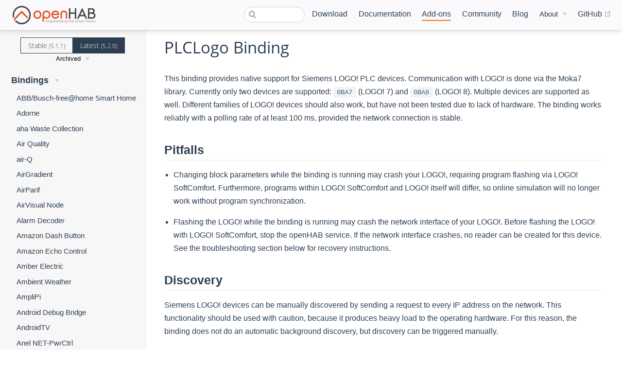

--- FILE ---
content_type: text/html; charset=UTF-8
request_url: https://next.openhab.org/addons/bindings/plclogo/
body_size: 21016
content:
<!DOCTYPE html>
<html lang="en-US">
  <head>
    <meta charset="utf-8">
    <meta name="viewport" content="width=device-width,initial-scale=1">
    <title>PLCLogo - Bindings | openHAB</title>
    <meta name="generator" content="VuePress 1.7.1">
    <link rel="icon" href="/favicon.ico">
    <link rel="shortcut icon" href="/favicon.ico">
    <link rel="apple-touch-icon" href="/apple-icon.png">
    <link rel="alternate" type="application/rss+xml" href="https://openhab.org/rss.xml" title="openHAB RSS Feed">
    <link rel="alternate" type="application/atom+xml" href="https://openhab.org/feed.atom" title="openHAB Atom Feed">
    <link rel="alternate" type="application/json" href="https://openhab.org/feed.json" title="openHAB JSON Feed">
    <meta name="description" content="This binding provides native support for Siemens LOGO! PLC devices.">
    <meta property="og:title" content="PLCLogo - Bindings">
    <meta property="og:description" content="This binding provides native support for Siemens LOGO! PLC devices.">
    <meta name="viewport" content="width=device-width, initial-scale=1">
    <meta property="og:type" content="website">
    <meta property="og:image" content="https://www.openhab.org/og-image.png">
    
    <link rel="preload" href="/assets/css/0.styles.c64f5a49.css" as="style"><link rel="preload" href="/assets/js/app.eee2bed4.js" as="script"><link rel="preload" href="/assets/js/54.07337c57.js" as="script"><link rel="preload" href="/assets/js/1.b6031777.js" as="script"><link rel="preload" href="/assets/js/535.742a70ef.js" as="script"><link rel="preload" href="/assets/js/119.f06209a7.js" as="script"><link rel="prefetch" href="/assets/js/10.c4155306.js"><link rel="prefetch" href="/assets/js/100.8049e944.js"><link rel="prefetch" href="/assets/js/101.bbde803f.js"><link rel="prefetch" href="/assets/js/102.2249312d.js"><link rel="prefetch" href="/assets/js/103.3401b33b.js"><link rel="prefetch" href="/assets/js/104.ef6a917f.js"><link rel="prefetch" href="/assets/js/105.44a6157f.js"><link rel="prefetch" href="/assets/js/106.06fbb594.js"><link rel="prefetch" href="/assets/js/107.bbfc0dbb.js"><link rel="prefetch" href="/assets/js/108.d1e4be39.js"><link rel="prefetch" href="/assets/js/109.27aa0c50.js"><link rel="prefetch" href="/assets/js/11.626924a1.js"><link rel="prefetch" href="/assets/js/110.13f6335f.js"><link rel="prefetch" href="/assets/js/111.bb846cd7.js"><link rel="prefetch" href="/assets/js/112.6b8ed88a.js"><link rel="prefetch" href="/assets/js/113.b3721481.js"><link rel="prefetch" href="/assets/js/114.824ddf01.js"><link rel="prefetch" href="/assets/js/115.e1c01077.js"><link rel="prefetch" href="/assets/js/116.a73205d0.js"><link rel="prefetch" href="/assets/js/117.195298e3.js"><link rel="prefetch" href="/assets/js/118.b966d6e9.js"><link rel="prefetch" href="/assets/js/12.07b87ac6.js"><link rel="prefetch" href="/assets/js/120.bd007f5a.js"><link rel="prefetch" href="/assets/js/121.463258d5.js"><link rel="prefetch" href="/assets/js/122.10af4c72.js"><link rel="prefetch" href="/assets/js/123.dfdf57bb.js"><link rel="prefetch" href="/assets/js/124.498e5d9a.js"><link rel="prefetch" href="/assets/js/125.2f00fed4.js"><link rel="prefetch" href="/assets/js/126.ddbaab36.js"><link rel="prefetch" href="/assets/js/127.da7b84b3.js"><link rel="prefetch" href="/assets/js/128.c34e1134.js"><link rel="prefetch" href="/assets/js/129.80ea7cbb.js"><link rel="prefetch" href="/assets/js/13.6ffbc091.js"><link rel="prefetch" href="/assets/js/130.2d466726.js"><link rel="prefetch" href="/assets/js/131.081f7fcd.js"><link rel="prefetch" href="/assets/js/132.8370e00a.js"><link rel="prefetch" href="/assets/js/133.991db4e2.js"><link rel="prefetch" href="/assets/js/134.546c5db3.js"><link rel="prefetch" href="/assets/js/135.5ff0aaca.js"><link rel="prefetch" href="/assets/js/136.06120ff2.js"><link rel="prefetch" href="/assets/js/137.2cca9e2a.js"><link rel="prefetch" href="/assets/js/138.471b3ab7.js"><link rel="prefetch" href="/assets/js/139.0eb67bbe.js"><link rel="prefetch" href="/assets/js/14.fbea6ad1.js"><link rel="prefetch" href="/assets/js/140.f74babb0.js"><link rel="prefetch" href="/assets/js/141.506a71ed.js"><link rel="prefetch" href="/assets/js/142.eaf37c62.js"><link rel="prefetch" href="/assets/js/143.341c9280.js"><link rel="prefetch" href="/assets/js/144.f0ffdf9f.js"><link rel="prefetch" href="/assets/js/145.95e25569.js"><link rel="prefetch" href="/assets/js/146.e8895c16.js"><link rel="prefetch" href="/assets/js/147.ef3a311f.js"><link rel="prefetch" href="/assets/js/148.15f51a89.js"><link rel="prefetch" href="/assets/js/149.9c20a073.js"><link rel="prefetch" href="/assets/js/15.a924d949.js"><link rel="prefetch" href="/assets/js/150.3a1a7453.js"><link rel="prefetch" href="/assets/js/151.0388cb8d.js"><link rel="prefetch" href="/assets/js/152.fcf65745.js"><link rel="prefetch" href="/assets/js/153.00a27a15.js"><link rel="prefetch" href="/assets/js/154.075de878.js"><link rel="prefetch" href="/assets/js/155.44701de8.js"><link rel="prefetch" href="/assets/js/156.d32b624e.js"><link rel="prefetch" href="/assets/js/157.484681a8.js"><link rel="prefetch" href="/assets/js/158.f82080fa.js"><link rel="prefetch" href="/assets/js/159.e13d3786.js"><link rel="prefetch" href="/assets/js/16.84672d8e.js"><link rel="prefetch" href="/assets/js/160.3cf80957.js"><link rel="prefetch" href="/assets/js/161.ac545d76.js"><link rel="prefetch" href="/assets/js/162.f109ddb4.js"><link rel="prefetch" href="/assets/js/163.72e31d5b.js"><link rel="prefetch" href="/assets/js/164.76b4d2f6.js"><link rel="prefetch" href="/assets/js/165.8699bc56.js"><link rel="prefetch" href="/assets/js/166.17029b8a.js"><link rel="prefetch" href="/assets/js/167.721915c1.js"><link rel="prefetch" href="/assets/js/168.8840c513.js"><link rel="prefetch" href="/assets/js/169.9ef8579b.js"><link rel="prefetch" href="/assets/js/17.b82caacb.js"><link rel="prefetch" href="/assets/js/170.f7e4d9f9.js"><link rel="prefetch" href="/assets/js/171.36a58533.js"><link rel="prefetch" href="/assets/js/172.9d97720c.js"><link rel="prefetch" href="/assets/js/173.450c2b03.js"><link rel="prefetch" href="/assets/js/174.0df1d1de.js"><link rel="prefetch" href="/assets/js/175.5be233ca.js"><link rel="prefetch" href="/assets/js/176.580c6222.js"><link rel="prefetch" href="/assets/js/177.e1808384.js"><link rel="prefetch" href="/assets/js/178.6e94b0ca.js"><link rel="prefetch" href="/assets/js/179.22195d56.js"><link rel="prefetch" href="/assets/js/18.efd651b3.js"><link rel="prefetch" href="/assets/js/180.4d038258.js"><link rel="prefetch" href="/assets/js/181.8a660801.js"><link rel="prefetch" href="/assets/js/182.c33e437d.js"><link rel="prefetch" href="/assets/js/183.296586eb.js"><link rel="prefetch" href="/assets/js/184.940364cd.js"><link rel="prefetch" href="/assets/js/185.739f5070.js"><link rel="prefetch" href="/assets/js/186.799f630d.js"><link rel="prefetch" href="/assets/js/187.c85a79b0.js"><link rel="prefetch" href="/assets/js/188.4726f48a.js"><link rel="prefetch" href="/assets/js/189.6ca67fc7.js"><link rel="prefetch" href="/assets/js/19.55828559.js"><link rel="prefetch" href="/assets/js/190.cbb421f5.js"><link rel="prefetch" href="/assets/js/191.2b5c500b.js"><link rel="prefetch" href="/assets/js/192.0d087528.js"><link rel="prefetch" href="/assets/js/193.08108a1f.js"><link rel="prefetch" href="/assets/js/194.f6e521e7.js"><link rel="prefetch" href="/assets/js/195.8410c24b.js"><link rel="prefetch" href="/assets/js/196.57cf58de.js"><link rel="prefetch" href="/assets/js/197.bd1e0e59.js"><link rel="prefetch" href="/assets/js/198.310ed13c.js"><link rel="prefetch" href="/assets/js/199.f7c6c5d6.js"><link rel="prefetch" href="/assets/js/2.22ff79e6.js"><link rel="prefetch" href="/assets/js/20.99bab5c9.js"><link rel="prefetch" href="/assets/js/200.4a64d51f.js"><link rel="prefetch" href="/assets/js/201.e4ebad90.js"><link rel="prefetch" href="/assets/js/202.423051a9.js"><link rel="prefetch" href="/assets/js/203.55cc5e2d.js"><link rel="prefetch" href="/assets/js/204.57ad5110.js"><link rel="prefetch" href="/assets/js/205.6ba81859.js"><link rel="prefetch" href="/assets/js/206.470157cc.js"><link rel="prefetch" href="/assets/js/207.e37ebab6.js"><link rel="prefetch" href="/assets/js/208.3ebfe24f.js"><link rel="prefetch" href="/assets/js/209.5842a3d3.js"><link rel="prefetch" href="/assets/js/21.ff1daf17.js"><link rel="prefetch" href="/assets/js/210.907161c7.js"><link rel="prefetch" href="/assets/js/211.0504e67f.js"><link rel="prefetch" href="/assets/js/212.d8960be5.js"><link rel="prefetch" href="/assets/js/213.4280c60f.js"><link rel="prefetch" href="/assets/js/214.1825a1d1.js"><link rel="prefetch" href="/assets/js/215.80203602.js"><link rel="prefetch" href="/assets/js/216.5168d927.js"><link rel="prefetch" href="/assets/js/217.ad4e4747.js"><link rel="prefetch" href="/assets/js/218.e8e21f22.js"><link rel="prefetch" href="/assets/js/219.0e9792b1.js"><link rel="prefetch" href="/assets/js/22.5f5cc8cc.js"><link rel="prefetch" href="/assets/js/220.eb654d2f.js"><link rel="prefetch" href="/assets/js/221.74413cee.js"><link rel="prefetch" href="/assets/js/222.1bb471e7.js"><link rel="prefetch" href="/assets/js/223.cc1bce68.js"><link rel="prefetch" href="/assets/js/224.43e9ed1a.js"><link rel="prefetch" href="/assets/js/225.2756cbff.js"><link rel="prefetch" href="/assets/js/226.80b7110d.js"><link rel="prefetch" href="/assets/js/227.be074df7.js"><link rel="prefetch" href="/assets/js/228.b29f1f23.js"><link rel="prefetch" href="/assets/js/229.bdfd27f7.js"><link rel="prefetch" href="/assets/js/23.a8685203.js"><link rel="prefetch" href="/assets/js/230.8323ecb1.js"><link rel="prefetch" href="/assets/js/231.072b9f92.js"><link rel="prefetch" href="/assets/js/232.e52b6d71.js"><link rel="prefetch" href="/assets/js/233.dc7cfa45.js"><link rel="prefetch" href="/assets/js/234.439210ee.js"><link rel="prefetch" href="/assets/js/235.c417ca7a.js"><link rel="prefetch" href="/assets/js/236.dc70a768.js"><link rel="prefetch" href="/assets/js/237.26f95ed5.js"><link rel="prefetch" href="/assets/js/238.83465653.js"><link rel="prefetch" href="/assets/js/239.a2e6bec4.js"><link rel="prefetch" href="/assets/js/24.999683ab.js"><link rel="prefetch" href="/assets/js/240.4ea0bee3.js"><link rel="prefetch" href="/assets/js/241.cdd68206.js"><link rel="prefetch" href="/assets/js/242.82578f81.js"><link rel="prefetch" href="/assets/js/243.03b5277d.js"><link rel="prefetch" href="/assets/js/244.2c31101a.js"><link rel="prefetch" href="/assets/js/245.1794e308.js"><link rel="prefetch" href="/assets/js/246.53fbcaa5.js"><link rel="prefetch" href="/assets/js/247.97282548.js"><link rel="prefetch" href="/assets/js/248.32097e54.js"><link rel="prefetch" href="/assets/js/249.ce88b3f4.js"><link rel="prefetch" href="/assets/js/25.775470b9.js"><link rel="prefetch" href="/assets/js/250.e4868f9e.js"><link rel="prefetch" href="/assets/js/251.cfc63fa5.js"><link rel="prefetch" href="/assets/js/252.c936eec7.js"><link rel="prefetch" href="/assets/js/253.8867f5b0.js"><link rel="prefetch" href="/assets/js/254.71503d76.js"><link rel="prefetch" href="/assets/js/255.1cb874cd.js"><link rel="prefetch" href="/assets/js/256.d46dbf49.js"><link rel="prefetch" href="/assets/js/257.663ea5ef.js"><link rel="prefetch" href="/assets/js/258.d3e9488e.js"><link rel="prefetch" href="/assets/js/259.e614e746.js"><link rel="prefetch" href="/assets/js/26.7cb59dbc.js"><link rel="prefetch" href="/assets/js/260.830811e1.js"><link rel="prefetch" href="/assets/js/261.0659e2b4.js"><link rel="prefetch" href="/assets/js/262.5319db5f.js"><link rel="prefetch" href="/assets/js/263.23634c16.js"><link rel="prefetch" href="/assets/js/264.e1012a86.js"><link rel="prefetch" href="/assets/js/265.69f06efb.js"><link rel="prefetch" href="/assets/js/266.69499449.js"><link rel="prefetch" href="/assets/js/267.74f5b004.js"><link rel="prefetch" href="/assets/js/268.e6dd65f0.js"><link rel="prefetch" href="/assets/js/269.46efffdb.js"><link rel="prefetch" href="/assets/js/27.38c098ce.js"><link rel="prefetch" href="/assets/js/270.0a9caf2f.js"><link rel="prefetch" href="/assets/js/271.1c1395dd.js"><link rel="prefetch" href="/assets/js/272.43048a49.js"><link rel="prefetch" href="/assets/js/273.024ed6b2.js"><link rel="prefetch" href="/assets/js/274.52f219a7.js"><link rel="prefetch" href="/assets/js/275.693f1804.js"><link rel="prefetch" href="/assets/js/276.eb7ee980.js"><link rel="prefetch" href="/assets/js/277.9e3917ba.js"><link rel="prefetch" href="/assets/js/278.8da9cbba.js"><link rel="prefetch" href="/assets/js/279.6f8407e4.js"><link rel="prefetch" href="/assets/js/28.8a09f586.js"><link rel="prefetch" href="/assets/js/280.d7f9b71b.js"><link rel="prefetch" href="/assets/js/281.12df75ee.js"><link rel="prefetch" href="/assets/js/282.0f0b77eb.js"><link rel="prefetch" href="/assets/js/283.43bbdc2e.js"><link rel="prefetch" href="/assets/js/284.f1ca5c0e.js"><link rel="prefetch" href="/assets/js/285.df065383.js"><link rel="prefetch" href="/assets/js/286.c9fbe410.js"><link rel="prefetch" href="/assets/js/287.c08bc2e2.js"><link rel="prefetch" href="/assets/js/288.58c572ed.js"><link rel="prefetch" href="/assets/js/289.448689af.js"><link rel="prefetch" href="/assets/js/29.0c19593d.js"><link rel="prefetch" href="/assets/js/290.483769d0.js"><link rel="prefetch" href="/assets/js/291.627f4037.js"><link rel="prefetch" href="/assets/js/292.522881de.js"><link rel="prefetch" href="/assets/js/293.7c8864b2.js"><link rel="prefetch" href="/assets/js/294.521464f2.js"><link rel="prefetch" href="/assets/js/295.aa3a12f8.js"><link rel="prefetch" href="/assets/js/296.767581a4.js"><link rel="prefetch" href="/assets/js/297.9d010fda.js"><link rel="prefetch" href="/assets/js/298.7e43f755.js"><link rel="prefetch" href="/assets/js/299.4ff7632f.js"><link rel="prefetch" href="/assets/js/3.c0f91fcc.js"><link rel="prefetch" href="/assets/js/30.a75c7f8c.js"><link rel="prefetch" href="/assets/js/300.6bf714aa.js"><link rel="prefetch" href="/assets/js/301.c98310bc.js"><link rel="prefetch" href="/assets/js/302.a1211661.js"><link rel="prefetch" href="/assets/js/303.53e6f97b.js"><link rel="prefetch" href="/assets/js/304.da5e04b4.js"><link rel="prefetch" href="/assets/js/305.f7443220.js"><link rel="prefetch" href="/assets/js/306.ce004d6b.js"><link rel="prefetch" href="/assets/js/307.4796208b.js"><link rel="prefetch" href="/assets/js/308.290a495b.js"><link rel="prefetch" href="/assets/js/309.e89bbeb2.js"><link rel="prefetch" href="/assets/js/31.68581afa.js"><link rel="prefetch" href="/assets/js/310.b4063cbe.js"><link rel="prefetch" href="/assets/js/311.a05e38c1.js"><link rel="prefetch" href="/assets/js/312.45b6f64a.js"><link rel="prefetch" href="/assets/js/313.a5184431.js"><link rel="prefetch" href="/assets/js/314.d288b1d0.js"><link rel="prefetch" href="/assets/js/315.2ef40761.js"><link rel="prefetch" href="/assets/js/316.e8d4f40b.js"><link rel="prefetch" href="/assets/js/317.02ddaeeb.js"><link rel="prefetch" href="/assets/js/318.7e2fc0a9.js"><link rel="prefetch" href="/assets/js/319.c1a4ffc0.js"><link rel="prefetch" href="/assets/js/32.3005a187.js"><link rel="prefetch" href="/assets/js/320.5c3e03b1.js"><link rel="prefetch" href="/assets/js/321.258921fb.js"><link rel="prefetch" href="/assets/js/322.05f1b4e2.js"><link rel="prefetch" href="/assets/js/323.655dad5c.js"><link rel="prefetch" href="/assets/js/324.57a2a657.js"><link rel="prefetch" href="/assets/js/325.143ef51e.js"><link rel="prefetch" href="/assets/js/326.30d9d123.js"><link rel="prefetch" href="/assets/js/327.9ce373d8.js"><link rel="prefetch" href="/assets/js/328.f0e4014c.js"><link rel="prefetch" href="/assets/js/329.af3487f0.js"><link rel="prefetch" href="/assets/js/33.b6eaaa6d.js"><link rel="prefetch" href="/assets/js/330.55c2a2ae.js"><link rel="prefetch" href="/assets/js/331.ddc8796b.js"><link rel="prefetch" href="/assets/js/332.712ec66d.js"><link rel="prefetch" href="/assets/js/333.07e94e8b.js"><link rel="prefetch" href="/assets/js/334.f2f2bda5.js"><link rel="prefetch" href="/assets/js/335.af83a239.js"><link rel="prefetch" href="/assets/js/336.fe07b563.js"><link rel="prefetch" href="/assets/js/337.ecebcd56.js"><link rel="prefetch" href="/assets/js/338.cf9185e7.js"><link rel="prefetch" href="/assets/js/339.18e9895f.js"><link rel="prefetch" href="/assets/js/34.0c1babfa.js"><link rel="prefetch" href="/assets/js/340.7dc3a60d.js"><link rel="prefetch" href="/assets/js/341.1aec598d.js"><link rel="prefetch" href="/assets/js/342.8d2a5560.js"><link rel="prefetch" href="/assets/js/343.3db5b893.js"><link rel="prefetch" href="/assets/js/344.89625913.js"><link rel="prefetch" href="/assets/js/345.9a827633.js"><link rel="prefetch" href="/assets/js/346.9cc617bd.js"><link rel="prefetch" href="/assets/js/347.f25cf325.js"><link rel="prefetch" href="/assets/js/348.5ec0f60d.js"><link rel="prefetch" href="/assets/js/349.6cdc7346.js"><link rel="prefetch" href="/assets/js/35.10d94c30.js"><link rel="prefetch" href="/assets/js/350.354c2010.js"><link rel="prefetch" href="/assets/js/351.f6ad104e.js"><link rel="prefetch" href="/assets/js/352.68cc10eb.js"><link rel="prefetch" href="/assets/js/353.2a4f7906.js"><link rel="prefetch" href="/assets/js/354.16e4ff54.js"><link rel="prefetch" href="/assets/js/355.2789c9b9.js"><link rel="prefetch" href="/assets/js/356.24db6a59.js"><link rel="prefetch" href="/assets/js/357.922d9677.js"><link rel="prefetch" href="/assets/js/358.e8ef570f.js"><link rel="prefetch" href="/assets/js/359.077a2737.js"><link rel="prefetch" href="/assets/js/36.fbf05ad0.js"><link rel="prefetch" href="/assets/js/360.fb3599c3.js"><link rel="prefetch" href="/assets/js/361.e3059a05.js"><link rel="prefetch" href="/assets/js/362.62a443bc.js"><link rel="prefetch" href="/assets/js/363.420f3133.js"><link rel="prefetch" href="/assets/js/364.783fbb65.js"><link rel="prefetch" href="/assets/js/365.a442c18a.js"><link rel="prefetch" href="/assets/js/366.04000603.js"><link rel="prefetch" href="/assets/js/367.8326f3d5.js"><link rel="prefetch" href="/assets/js/368.d19cc542.js"><link rel="prefetch" href="/assets/js/369.edece0d6.js"><link rel="prefetch" href="/assets/js/37.1b360536.js"><link rel="prefetch" href="/assets/js/370.931c4069.js"><link rel="prefetch" href="/assets/js/371.e7f31ca3.js"><link rel="prefetch" href="/assets/js/372.673b52ee.js"><link rel="prefetch" href="/assets/js/373.7e44ea19.js"><link rel="prefetch" href="/assets/js/374.cbb49a7d.js"><link rel="prefetch" href="/assets/js/375.d3a6a779.js"><link rel="prefetch" href="/assets/js/376.6b188f0c.js"><link rel="prefetch" href="/assets/js/377.0c7599bf.js"><link rel="prefetch" href="/assets/js/378.79fd466b.js"><link rel="prefetch" href="/assets/js/379.2628b314.js"><link rel="prefetch" href="/assets/js/38.87b16514.js"><link rel="prefetch" href="/assets/js/380.70ebde69.js"><link rel="prefetch" href="/assets/js/381.659c62a2.js"><link rel="prefetch" href="/assets/js/382.7c5df3ec.js"><link rel="prefetch" href="/assets/js/383.978d14df.js"><link rel="prefetch" href="/assets/js/384.377c7e2e.js"><link rel="prefetch" href="/assets/js/385.046cc718.js"><link rel="prefetch" href="/assets/js/386.5989ff36.js"><link rel="prefetch" href="/assets/js/387.6c70ae0b.js"><link rel="prefetch" href="/assets/js/388.c0635ab1.js"><link rel="prefetch" href="/assets/js/389.6f912b9c.js"><link rel="prefetch" href="/assets/js/39.adfed421.js"><link rel="prefetch" href="/assets/js/390.14b2647d.js"><link rel="prefetch" href="/assets/js/391.1269f29c.js"><link rel="prefetch" href="/assets/js/392.d3e4fcd2.js"><link rel="prefetch" href="/assets/js/393.a1eae90a.js"><link rel="prefetch" href="/assets/js/394.c2f34bf3.js"><link rel="prefetch" href="/assets/js/395.10fc59a7.js"><link rel="prefetch" href="/assets/js/396.40a3ccee.js"><link rel="prefetch" href="/assets/js/397.ee049a80.js"><link rel="prefetch" href="/assets/js/398.e4bb6b9f.js"><link rel="prefetch" href="/assets/js/399.5be1296c.js"><link rel="prefetch" href="/assets/js/40.9a7906ae.js"><link rel="prefetch" href="/assets/js/400.f982db7e.js"><link rel="prefetch" href="/assets/js/401.5a8dfbb0.js"><link rel="prefetch" href="/assets/js/402.4d20faea.js"><link rel="prefetch" href="/assets/js/403.4bbc6fa9.js"><link rel="prefetch" href="/assets/js/404.5a478190.js"><link rel="prefetch" href="/assets/js/405.932dbf67.js"><link rel="prefetch" href="/assets/js/406.6b11c62d.js"><link rel="prefetch" href="/assets/js/407.d84651ba.js"><link rel="prefetch" href="/assets/js/408.68550aab.js"><link rel="prefetch" href="/assets/js/409.993cb0fc.js"><link rel="prefetch" href="/assets/js/41.ee12648c.js"><link rel="prefetch" href="/assets/js/410.7c1d7a07.js"><link rel="prefetch" href="/assets/js/411.2dee8598.js"><link rel="prefetch" href="/assets/js/412.83e41196.js"><link rel="prefetch" href="/assets/js/413.2aca639f.js"><link rel="prefetch" href="/assets/js/414.5192e58b.js"><link rel="prefetch" href="/assets/js/415.50d59740.js"><link rel="prefetch" href="/assets/js/416.7fe49da6.js"><link rel="prefetch" href="/assets/js/417.8afe9510.js"><link rel="prefetch" href="/assets/js/418.69cbd974.js"><link rel="prefetch" href="/assets/js/419.fc823810.js"><link rel="prefetch" href="/assets/js/42.2b9e305a.js"><link rel="prefetch" href="/assets/js/420.0a890eec.js"><link rel="prefetch" href="/assets/js/421.9795eab5.js"><link rel="prefetch" href="/assets/js/422.c8f19343.js"><link rel="prefetch" href="/assets/js/423.e7c2b17f.js"><link rel="prefetch" href="/assets/js/424.788ca090.js"><link rel="prefetch" href="/assets/js/425.f9907d63.js"><link rel="prefetch" href="/assets/js/426.f7ac7fae.js"><link rel="prefetch" href="/assets/js/427.1622b64b.js"><link rel="prefetch" href="/assets/js/428.708c338f.js"><link rel="prefetch" href="/assets/js/429.a900ceee.js"><link rel="prefetch" href="/assets/js/43.e136265e.js"><link rel="prefetch" href="/assets/js/430.366dcf12.js"><link rel="prefetch" href="/assets/js/431.5ec0ae02.js"><link rel="prefetch" href="/assets/js/432.eed5b2a0.js"><link rel="prefetch" href="/assets/js/433.9c286f78.js"><link rel="prefetch" href="/assets/js/434.471a384b.js"><link rel="prefetch" href="/assets/js/435.59b7343c.js"><link rel="prefetch" href="/assets/js/436.13d08b07.js"><link rel="prefetch" href="/assets/js/437.490a85d3.js"><link rel="prefetch" href="/assets/js/438.c32abda9.js"><link rel="prefetch" href="/assets/js/439.46765bdf.js"><link rel="prefetch" href="/assets/js/44.ec59ea33.js"><link rel="prefetch" href="/assets/js/440.d9c53e67.js"><link rel="prefetch" href="/assets/js/441.fba47c81.js"><link rel="prefetch" href="/assets/js/442.eb117c38.js"><link rel="prefetch" href="/assets/js/443.fb962dca.js"><link rel="prefetch" href="/assets/js/444.c310aca0.js"><link rel="prefetch" href="/assets/js/445.7da2de4b.js"><link rel="prefetch" href="/assets/js/446.70fc728f.js"><link rel="prefetch" href="/assets/js/447.908207fd.js"><link rel="prefetch" href="/assets/js/448.47f7e774.js"><link rel="prefetch" href="/assets/js/449.5bdaa0f3.js"><link rel="prefetch" href="/assets/js/45.d94e9c26.js"><link rel="prefetch" href="/assets/js/450.92450b51.js"><link rel="prefetch" href="/assets/js/451.ef66f026.js"><link rel="prefetch" href="/assets/js/452.5f2aaf13.js"><link rel="prefetch" href="/assets/js/453.f13c2b11.js"><link rel="prefetch" href="/assets/js/454.96e0e417.js"><link rel="prefetch" href="/assets/js/455.54aea491.js"><link rel="prefetch" href="/assets/js/456.56488075.js"><link rel="prefetch" href="/assets/js/457.9ab2b9e0.js"><link rel="prefetch" href="/assets/js/458.892f5064.js"><link rel="prefetch" href="/assets/js/459.1f4e4d66.js"><link rel="prefetch" href="/assets/js/46.58da1b81.js"><link rel="prefetch" href="/assets/js/460.e5839424.js"><link rel="prefetch" href="/assets/js/461.832d1a6f.js"><link rel="prefetch" href="/assets/js/462.5be238c5.js"><link rel="prefetch" href="/assets/js/463.79d9cb06.js"><link rel="prefetch" href="/assets/js/464.a86550ab.js"><link rel="prefetch" href="/assets/js/465.79e4e00e.js"><link rel="prefetch" href="/assets/js/466.48f72a32.js"><link rel="prefetch" href="/assets/js/467.92f48a6e.js"><link rel="prefetch" href="/assets/js/468.f2ea895f.js"><link rel="prefetch" href="/assets/js/469.077b85e3.js"><link rel="prefetch" href="/assets/js/47.6edf712b.js"><link rel="prefetch" href="/assets/js/470.1e128c31.js"><link rel="prefetch" href="/assets/js/471.8ab5ec84.js"><link rel="prefetch" href="/assets/js/472.6e2b2efa.js"><link rel="prefetch" href="/assets/js/473.22765a60.js"><link rel="prefetch" href="/assets/js/474.4bc63605.js"><link rel="prefetch" href="/assets/js/475.ce793b85.js"><link rel="prefetch" href="/assets/js/476.0d833cb0.js"><link rel="prefetch" href="/assets/js/477.84b8a3b9.js"><link rel="prefetch" href="/assets/js/478.266eeae6.js"><link rel="prefetch" href="/assets/js/479.606dad01.js"><link rel="prefetch" href="/assets/js/48.51126fce.js"><link rel="prefetch" href="/assets/js/480.4caa02eb.js"><link rel="prefetch" href="/assets/js/481.d1538a05.js"><link rel="prefetch" href="/assets/js/482.d2b6bb04.js"><link rel="prefetch" href="/assets/js/483.5f022d65.js"><link rel="prefetch" href="/assets/js/484.144b8bec.js"><link rel="prefetch" href="/assets/js/485.92993891.js"><link rel="prefetch" href="/assets/js/486.3197bdc8.js"><link rel="prefetch" href="/assets/js/487.0cd2c305.js"><link rel="prefetch" href="/assets/js/488.988ae2d0.js"><link rel="prefetch" href="/assets/js/489.25244225.js"><link rel="prefetch" href="/assets/js/49.72d4eedf.js"><link rel="prefetch" href="/assets/js/490.3817a3ba.js"><link rel="prefetch" href="/assets/js/491.1229488e.js"><link rel="prefetch" href="/assets/js/492.b8ff2053.js"><link rel="prefetch" href="/assets/js/493.43c38a45.js"><link rel="prefetch" href="/assets/js/494.b56a87f6.js"><link rel="prefetch" href="/assets/js/495.ee5c13af.js"><link rel="prefetch" href="/assets/js/496.3f36daae.js"><link rel="prefetch" href="/assets/js/497.79550e74.js"><link rel="prefetch" href="/assets/js/498.6727f00f.js"><link rel="prefetch" href="/assets/js/499.ee8ddef3.js"><link rel="prefetch" href="/assets/js/50.a80cd4d0.js"><link rel="prefetch" href="/assets/js/500.2dbcfda1.js"><link rel="prefetch" href="/assets/js/501.f2e68dd3.js"><link rel="prefetch" href="/assets/js/502.a6bcb591.js"><link rel="prefetch" href="/assets/js/503.7bfba80a.js"><link rel="prefetch" href="/assets/js/504.68744c47.js"><link rel="prefetch" href="/assets/js/505.eb394c8c.js"><link rel="prefetch" href="/assets/js/506.0827b4a8.js"><link rel="prefetch" href="/assets/js/507.d666e0e6.js"><link rel="prefetch" href="/assets/js/508.7783350a.js"><link rel="prefetch" href="/assets/js/509.3739b2c0.js"><link rel="prefetch" href="/assets/js/51.17fb1c87.js"><link rel="prefetch" href="/assets/js/510.f911e76b.js"><link rel="prefetch" href="/assets/js/511.c608ec36.js"><link rel="prefetch" href="/assets/js/512.fbd0b85f.js"><link rel="prefetch" href="/assets/js/513.5d5c4445.js"><link rel="prefetch" href="/assets/js/514.2f9a1b76.js"><link rel="prefetch" href="/assets/js/515.4a32a8c0.js"><link rel="prefetch" href="/assets/js/516.21f44899.js"><link rel="prefetch" href="/assets/js/517.fe66c012.js"><link rel="prefetch" href="/assets/js/518.6ee6f135.js"><link rel="prefetch" href="/assets/js/519.78286fb7.js"><link rel="prefetch" href="/assets/js/52.29af52c7.js"><link rel="prefetch" href="/assets/js/520.68ed8079.js"><link rel="prefetch" href="/assets/js/521.48f5cd61.js"><link rel="prefetch" href="/assets/js/522.19c3200a.js"><link rel="prefetch" href="/assets/js/523.b49d8294.js"><link rel="prefetch" href="/assets/js/524.42d57b40.js"><link rel="prefetch" href="/assets/js/525.f0fc17a4.js"><link rel="prefetch" href="/assets/js/526.eec89a6c.js"><link rel="prefetch" href="/assets/js/527.2e143f0d.js"><link rel="prefetch" href="/assets/js/528.9622066a.js"><link rel="prefetch" href="/assets/js/529.513c5e55.js"><link rel="prefetch" href="/assets/js/53.40e69edc.js"><link rel="prefetch" href="/assets/js/530.5d83ed2b.js"><link rel="prefetch" href="/assets/js/531.9bfff64a.js"><link rel="prefetch" href="/assets/js/532.db3b53a9.js"><link rel="prefetch" href="/assets/js/533.fc9f4d8a.js"><link rel="prefetch" href="/assets/js/534.1546a789.js"><link rel="prefetch" href="/assets/js/536.3f768699.js"><link rel="prefetch" href="/assets/js/537.d315e59a.js"><link rel="prefetch" href="/assets/js/538.6e38e8c1.js"><link rel="prefetch" href="/assets/js/539.aa470d7d.js"><link rel="prefetch" href="/assets/js/540.0a4e77bc.js"><link rel="prefetch" href="/assets/js/541.9257cfbf.js"><link rel="prefetch" href="/assets/js/542.b6012909.js"><link rel="prefetch" href="/assets/js/543.3c557d6c.js"><link rel="prefetch" href="/assets/js/544.d2c216c4.js"><link rel="prefetch" href="/assets/js/545.5817537f.js"><link rel="prefetch" href="/assets/js/546.e17777ba.js"><link rel="prefetch" href="/assets/js/547.31c861e4.js"><link rel="prefetch" href="/assets/js/548.4e9410df.js"><link rel="prefetch" href="/assets/js/549.927ddf10.js"><link rel="prefetch" href="/assets/js/55.e30de1d1.js"><link rel="prefetch" href="/assets/js/550.91e96d71.js"><link rel="prefetch" href="/assets/js/551.19282436.js"><link rel="prefetch" href="/assets/js/552.cdbc88c8.js"><link rel="prefetch" href="/assets/js/553.656952ce.js"><link rel="prefetch" href="/assets/js/554.f29f7a53.js"><link rel="prefetch" href="/assets/js/555.08ee989f.js"><link rel="prefetch" href="/assets/js/556.086d8e6f.js"><link rel="prefetch" href="/assets/js/557.c2686594.js"><link rel="prefetch" href="/assets/js/558.d45ee158.js"><link rel="prefetch" href="/assets/js/559.46632913.js"><link rel="prefetch" href="/assets/js/56.25c299a5.js"><link rel="prefetch" href="/assets/js/560.7cbeaa2a.js"><link rel="prefetch" href="/assets/js/561.278f91b8.js"><link rel="prefetch" href="/assets/js/562.98c9e427.js"><link rel="prefetch" href="/assets/js/563.6dbcdfb2.js"><link rel="prefetch" href="/assets/js/564.c0fff252.js"><link rel="prefetch" href="/assets/js/565.986fd073.js"><link rel="prefetch" href="/assets/js/566.33af676f.js"><link rel="prefetch" href="/assets/js/567.19a58cd0.js"><link rel="prefetch" href="/assets/js/568.acd6d1ca.js"><link rel="prefetch" href="/assets/js/569.67ebdb07.js"><link rel="prefetch" href="/assets/js/57.365b2d58.js"><link rel="prefetch" href="/assets/js/570.8c704bf1.js"><link rel="prefetch" href="/assets/js/571.dc9f55d3.js"><link rel="prefetch" href="/assets/js/572.535f73c7.js"><link rel="prefetch" href="/assets/js/573.44ebcc0d.js"><link rel="prefetch" href="/assets/js/574.736c5db2.js"><link rel="prefetch" href="/assets/js/575.9c071741.js"><link rel="prefetch" href="/assets/js/576.ff072e36.js"><link rel="prefetch" href="/assets/js/577.166fbb67.js"><link rel="prefetch" href="/assets/js/578.8d0882bc.js"><link rel="prefetch" href="/assets/js/579.f6d36c58.js"><link rel="prefetch" href="/assets/js/58.4e6e89e9.js"><link rel="prefetch" href="/assets/js/580.6d200d44.js"><link rel="prefetch" href="/assets/js/581.26d221d1.js"><link rel="prefetch" href="/assets/js/582.876b3d1d.js"><link rel="prefetch" href="/assets/js/583.67d6172b.js"><link rel="prefetch" href="/assets/js/584.4d27838c.js"><link rel="prefetch" href="/assets/js/585.d4d6613d.js"><link rel="prefetch" href="/assets/js/586.87944d96.js"><link rel="prefetch" href="/assets/js/587.0393a78d.js"><link rel="prefetch" href="/assets/js/588.1f71ce6a.js"><link rel="prefetch" href="/assets/js/589.cfd08b62.js"><link rel="prefetch" href="/assets/js/59.be5c47aa.js"><link rel="prefetch" href="/assets/js/590.7db5b519.js"><link rel="prefetch" href="/assets/js/591.4d293cb8.js"><link rel="prefetch" href="/assets/js/592.ab07473d.js"><link rel="prefetch" href="/assets/js/593.4231d870.js"><link rel="prefetch" href="/assets/js/594.0f2b17f2.js"><link rel="prefetch" href="/assets/js/595.a42996df.js"><link rel="prefetch" href="/assets/js/596.5905419f.js"><link rel="prefetch" href="/assets/js/597.0b964b17.js"><link rel="prefetch" href="/assets/js/598.cce0dbd8.js"><link rel="prefetch" href="/assets/js/599.95678f71.js"><link rel="prefetch" href="/assets/js/6.600feca5.js"><link rel="prefetch" href="/assets/js/60.7fd3b48e.js"><link rel="prefetch" href="/assets/js/600.73d7d174.js"><link rel="prefetch" href="/assets/js/601.f9131ff3.js"><link rel="prefetch" href="/assets/js/602.3e472370.js"><link rel="prefetch" href="/assets/js/603.de65de75.js"><link rel="prefetch" href="/assets/js/604.94e82638.js"><link rel="prefetch" href="/assets/js/605.a691bbe7.js"><link rel="prefetch" href="/assets/js/606.93777a6a.js"><link rel="prefetch" href="/assets/js/607.5aead2bd.js"><link rel="prefetch" href="/assets/js/608.eca205f4.js"><link rel="prefetch" href="/assets/js/609.c33a85cb.js"><link rel="prefetch" href="/assets/js/61.0430c9d2.js"><link rel="prefetch" href="/assets/js/610.2c8c98de.js"><link rel="prefetch" href="/assets/js/611.3a57fc05.js"><link rel="prefetch" href="/assets/js/612.d48fdcef.js"><link rel="prefetch" href="/assets/js/613.107789f5.js"><link rel="prefetch" href="/assets/js/614.14ce8a5b.js"><link rel="prefetch" href="/assets/js/615.851a9c56.js"><link rel="prefetch" href="/assets/js/616.c30b61de.js"><link rel="prefetch" href="/assets/js/617.90a3bf4c.js"><link rel="prefetch" href="/assets/js/618.f1e96e84.js"><link rel="prefetch" href="/assets/js/619.cdaa24ae.js"><link rel="prefetch" href="/assets/js/62.d11efe23.js"><link rel="prefetch" href="/assets/js/620.b6692353.js"><link rel="prefetch" href="/assets/js/621.657e553e.js"><link rel="prefetch" href="/assets/js/622.3d8f0ad0.js"><link rel="prefetch" href="/assets/js/623.25e61956.js"><link rel="prefetch" href="/assets/js/624.5636f1b9.js"><link rel="prefetch" href="/assets/js/625.960a21b3.js"><link rel="prefetch" href="/assets/js/626.0faf187e.js"><link rel="prefetch" href="/assets/js/627.10d55ca0.js"><link rel="prefetch" href="/assets/js/628.fae9bfd4.js"><link rel="prefetch" href="/assets/js/629.9a058f2b.js"><link rel="prefetch" href="/assets/js/63.e816b2a7.js"><link rel="prefetch" href="/assets/js/630.a7882ce0.js"><link rel="prefetch" href="/assets/js/631.35ab0afc.js"><link rel="prefetch" href="/assets/js/632.532eef30.js"><link rel="prefetch" href="/assets/js/633.07b0d9a8.js"><link rel="prefetch" href="/assets/js/634.b86930ff.js"><link rel="prefetch" href="/assets/js/635.8e5ea0fe.js"><link rel="prefetch" href="/assets/js/636.d11c84ea.js"><link rel="prefetch" href="/assets/js/637.181ad4d3.js"><link rel="prefetch" href="/assets/js/638.cfbada27.js"><link rel="prefetch" href="/assets/js/639.8843c51b.js"><link rel="prefetch" href="/assets/js/64.a8aacdcf.js"><link rel="prefetch" href="/assets/js/640.051b2310.js"><link rel="prefetch" href="/assets/js/641.1fe950fe.js"><link rel="prefetch" href="/assets/js/642.19ed1366.js"><link rel="prefetch" href="/assets/js/643.5696cea8.js"><link rel="prefetch" href="/assets/js/644.777817b7.js"><link rel="prefetch" href="/assets/js/645.55a98b9d.js"><link rel="prefetch" href="/assets/js/646.a67552c6.js"><link rel="prefetch" href="/assets/js/647.c56cd6bf.js"><link rel="prefetch" href="/assets/js/648.dc57cd25.js"><link rel="prefetch" href="/assets/js/649.a856cf1c.js"><link rel="prefetch" href="/assets/js/65.42ae00a3.js"><link rel="prefetch" href="/assets/js/650.4160605c.js"><link rel="prefetch" href="/assets/js/651.2a9fefc2.js"><link rel="prefetch" href="/assets/js/652.1b2b2740.js"><link rel="prefetch" href="/assets/js/653.dc54a239.js"><link rel="prefetch" href="/assets/js/654.891e5faa.js"><link rel="prefetch" href="/assets/js/655.6014d149.js"><link rel="prefetch" href="/assets/js/656.d2bea312.js"><link rel="prefetch" href="/assets/js/657.94bfae23.js"><link rel="prefetch" href="/assets/js/658.4d99b7c2.js"><link rel="prefetch" href="/assets/js/659.84048d67.js"><link rel="prefetch" href="/assets/js/66.f3347d2b.js"><link rel="prefetch" href="/assets/js/660.efb04e6c.js"><link rel="prefetch" href="/assets/js/661.cee2e53e.js"><link rel="prefetch" href="/assets/js/662.e798d5c9.js"><link rel="prefetch" href="/assets/js/663.cba2b6f0.js"><link rel="prefetch" href="/assets/js/664.2101bd1c.js"><link rel="prefetch" href="/assets/js/665.3defc2dd.js"><link rel="prefetch" href="/assets/js/666.b75905bf.js"><link rel="prefetch" href="/assets/js/667.fe3878c8.js"><link rel="prefetch" href="/assets/js/668.a8d8db7a.js"><link rel="prefetch" href="/assets/js/669.0a25e52f.js"><link rel="prefetch" href="/assets/js/67.a083087a.js"><link rel="prefetch" href="/assets/js/670.29a25cee.js"><link rel="prefetch" href="/assets/js/671.f9ea498a.js"><link rel="prefetch" href="/assets/js/672.1fd6b1fa.js"><link rel="prefetch" href="/assets/js/673.b8e1ee7f.js"><link rel="prefetch" href="/assets/js/674.582879aa.js"><link rel="prefetch" href="/assets/js/675.c37ea422.js"><link rel="prefetch" href="/assets/js/676.aee7b98e.js"><link rel="prefetch" href="/assets/js/677.a978ab2f.js"><link rel="prefetch" href="/assets/js/678.40d8eb97.js"><link rel="prefetch" href="/assets/js/679.53cdb49e.js"><link rel="prefetch" href="/assets/js/68.c8b706a9.js"><link rel="prefetch" href="/assets/js/680.7e5f28d7.js"><link rel="prefetch" href="/assets/js/681.f975ad67.js"><link rel="prefetch" href="/assets/js/682.618a140a.js"><link rel="prefetch" href="/assets/js/683.d46aa808.js"><link rel="prefetch" href="/assets/js/684.22675861.js"><link rel="prefetch" href="/assets/js/685.707b3e37.js"><link rel="prefetch" href="/assets/js/686.22bb2ee4.js"><link rel="prefetch" href="/assets/js/687.e4ce2aab.js"><link rel="prefetch" href="/assets/js/688.2f66a4bc.js"><link rel="prefetch" href="/assets/js/689.794dedfe.js"><link rel="prefetch" href="/assets/js/69.49660c50.js"><link rel="prefetch" href="/assets/js/690.27085dd7.js"><link rel="prefetch" href="/assets/js/691.67735ca9.js"><link rel="prefetch" href="/assets/js/692.17248765.js"><link rel="prefetch" href="/assets/js/693.88035c12.js"><link rel="prefetch" href="/assets/js/694.c334d22d.js"><link rel="prefetch" href="/assets/js/695.ede9f574.js"><link rel="prefetch" href="/assets/js/696.5c8b9a5b.js"><link rel="prefetch" href="/assets/js/697.62f725dd.js"><link rel="prefetch" href="/assets/js/698.9320320f.js"><link rel="prefetch" href="/assets/js/699.e94a73c9.js"><link rel="prefetch" href="/assets/js/7.9a87b0a1.js"><link rel="prefetch" href="/assets/js/70.9aab5f52.js"><link rel="prefetch" href="/assets/js/700.60e7afe5.js"><link rel="prefetch" href="/assets/js/701.93e5e83e.js"><link rel="prefetch" href="/assets/js/702.760832fe.js"><link rel="prefetch" href="/assets/js/703.d74ef4f0.js"><link rel="prefetch" href="/assets/js/704.803ae35f.js"><link rel="prefetch" href="/assets/js/705.5750c0cb.js"><link rel="prefetch" href="/assets/js/706.3287ab5f.js"><link rel="prefetch" href="/assets/js/707.d028009b.js"><link rel="prefetch" href="/assets/js/708.301f4c70.js"><link rel="prefetch" href="/assets/js/709.15fedf75.js"><link rel="prefetch" href="/assets/js/71.29e1eff1.js"><link rel="prefetch" href="/assets/js/710.9315e4c4.js"><link rel="prefetch" href="/assets/js/711.0776e42c.js"><link rel="prefetch" href="/assets/js/712.d1886550.js"><link rel="prefetch" href="/assets/js/713.37e27d37.js"><link rel="prefetch" href="/assets/js/714.2953e0a2.js"><link rel="prefetch" href="/assets/js/715.8b37770f.js"><link rel="prefetch" href="/assets/js/716.c05562dd.js"><link rel="prefetch" href="/assets/js/717.041323b7.js"><link rel="prefetch" href="/assets/js/718.d028b877.js"><link rel="prefetch" href="/assets/js/719.2f524ebc.js"><link rel="prefetch" href="/assets/js/72.a9031481.js"><link rel="prefetch" href="/assets/js/720.e121b81f.js"><link rel="prefetch" href="/assets/js/721.4f6ff525.js"><link rel="prefetch" href="/assets/js/722.bb8d7052.js"><link rel="prefetch" href="/assets/js/723.72485402.js"><link rel="prefetch" href="/assets/js/724.6887db0c.js"><link rel="prefetch" href="/assets/js/725.1b2c2724.js"><link rel="prefetch" href="/assets/js/726.6451e79b.js"><link rel="prefetch" href="/assets/js/727.616e2254.js"><link rel="prefetch" href="/assets/js/728.a418a08a.js"><link rel="prefetch" href="/assets/js/729.244f55f4.js"><link rel="prefetch" href="/assets/js/73.10d6c350.js"><link rel="prefetch" href="/assets/js/730.013133ba.js"><link rel="prefetch" href="/assets/js/731.401c2367.js"><link rel="prefetch" href="/assets/js/732.df5ecb4d.js"><link rel="prefetch" href="/assets/js/733.c098dc35.js"><link rel="prefetch" href="/assets/js/734.7216ce11.js"><link rel="prefetch" href="/assets/js/735.02d89f9f.js"><link rel="prefetch" href="/assets/js/736.73e57add.js"><link rel="prefetch" href="/assets/js/737.ea17df7a.js"><link rel="prefetch" href="/assets/js/738.27eb12da.js"><link rel="prefetch" href="/assets/js/739.cb83fc40.js"><link rel="prefetch" href="/assets/js/74.eec4a71f.js"><link rel="prefetch" href="/assets/js/740.60cad59f.js"><link rel="prefetch" href="/assets/js/741.b5623417.js"><link rel="prefetch" href="/assets/js/742.761bda00.js"><link rel="prefetch" href="/assets/js/743.9088b59f.js"><link rel="prefetch" href="/assets/js/744.7959909e.js"><link rel="prefetch" href="/assets/js/745.2288beef.js"><link rel="prefetch" href="/assets/js/746.27a349ef.js"><link rel="prefetch" href="/assets/js/747.6bf6b166.js"><link rel="prefetch" href="/assets/js/748.f9e3efbf.js"><link rel="prefetch" href="/assets/js/749.7de29992.js"><link rel="prefetch" href="/assets/js/75.381d223a.js"><link rel="prefetch" href="/assets/js/750.12660733.js"><link rel="prefetch" href="/assets/js/751.2f2aaa57.js"><link rel="prefetch" href="/assets/js/752.25ce6af1.js"><link rel="prefetch" href="/assets/js/753.08bd5fc4.js"><link rel="prefetch" href="/assets/js/754.bd2de3b6.js"><link rel="prefetch" href="/assets/js/755.179add70.js"><link rel="prefetch" href="/assets/js/756.b209e632.js"><link rel="prefetch" href="/assets/js/757.1fb00944.js"><link rel="prefetch" href="/assets/js/758.84fcaf7c.js"><link rel="prefetch" href="/assets/js/759.6b38ed94.js"><link rel="prefetch" href="/assets/js/76.9af45d84.js"><link rel="prefetch" href="/assets/js/760.0e147282.js"><link rel="prefetch" href="/assets/js/761.3f5b4360.js"><link rel="prefetch" href="/assets/js/762.8107f629.js"><link rel="prefetch" href="/assets/js/763.b73ba0d2.js"><link rel="prefetch" href="/assets/js/764.b5798dfa.js"><link rel="prefetch" href="/assets/js/765.b63974f8.js"><link rel="prefetch" href="/assets/js/766.142e82a0.js"><link rel="prefetch" href="/assets/js/767.3210a95f.js"><link rel="prefetch" href="/assets/js/768.68c2b8f0.js"><link rel="prefetch" href="/assets/js/769.a379ca7d.js"><link rel="prefetch" href="/assets/js/77.69f3856d.js"><link rel="prefetch" href="/assets/js/770.99f9a531.js"><link rel="prefetch" href="/assets/js/771.05615fb1.js"><link rel="prefetch" href="/assets/js/772.530af11d.js"><link rel="prefetch" href="/assets/js/773.ca12e70c.js"><link rel="prefetch" href="/assets/js/774.afb65ea7.js"><link rel="prefetch" href="/assets/js/775.63e7397e.js"><link rel="prefetch" href="/assets/js/776.ad48fce2.js"><link rel="prefetch" href="/assets/js/777.b3708337.js"><link rel="prefetch" href="/assets/js/778.b0190a0b.js"><link rel="prefetch" href="/assets/js/779.9e7a528b.js"><link rel="prefetch" href="/assets/js/78.88c67ce4.js"><link rel="prefetch" href="/assets/js/780.00c13da6.js"><link rel="prefetch" href="/assets/js/781.d5a4183e.js"><link rel="prefetch" href="/assets/js/782.63ece2f0.js"><link rel="prefetch" href="/assets/js/783.60f5817a.js"><link rel="prefetch" href="/assets/js/784.2607becd.js"><link rel="prefetch" href="/assets/js/785.edbf9145.js"><link rel="prefetch" href="/assets/js/786.fafbee22.js"><link rel="prefetch" href="/assets/js/787.d7c70e88.js"><link rel="prefetch" href="/assets/js/788.f85aec91.js"><link rel="prefetch" href="/assets/js/789.72693f94.js"><link rel="prefetch" href="/assets/js/79.6339d570.js"><link rel="prefetch" href="/assets/js/790.ea262543.js"><link rel="prefetch" href="/assets/js/791.db9afc9c.js"><link rel="prefetch" href="/assets/js/792.10fa4df8.js"><link rel="prefetch" href="/assets/js/793.c1264abf.js"><link rel="prefetch" href="/assets/js/794.ade3d0f2.js"><link rel="prefetch" href="/assets/js/795.a419f563.js"><link rel="prefetch" href="/assets/js/796.a9f1fd4e.js"><link rel="prefetch" href="/assets/js/797.a6e4d046.js"><link rel="prefetch" href="/assets/js/798.13947106.js"><link rel="prefetch" href="/assets/js/799.bdc4d83b.js"><link rel="prefetch" href="/assets/js/8.e7b1395d.js"><link rel="prefetch" href="/assets/js/80.327f839b.js"><link rel="prefetch" href="/assets/js/800.7c63dc43.js"><link rel="prefetch" href="/assets/js/801.6ea7c772.js"><link rel="prefetch" href="/assets/js/802.7d300e68.js"><link rel="prefetch" href="/assets/js/803.1b1e26b6.js"><link rel="prefetch" href="/assets/js/804.e5cd1cb6.js"><link rel="prefetch" href="/assets/js/805.bacce54f.js"><link rel="prefetch" href="/assets/js/806.afdfb2f4.js"><link rel="prefetch" href="/assets/js/807.706c262d.js"><link rel="prefetch" href="/assets/js/808.3d73b3cf.js"><link rel="prefetch" href="/assets/js/809.ccb717bf.js"><link rel="prefetch" href="/assets/js/81.d3069427.js"><link rel="prefetch" href="/assets/js/810.75ea49c5.js"><link rel="prefetch" href="/assets/js/811.3fd71271.js"><link rel="prefetch" href="/assets/js/812.6edf5c35.js"><link rel="prefetch" href="/assets/js/813.4f398817.js"><link rel="prefetch" href="/assets/js/814.51cf6b95.js"><link rel="prefetch" href="/assets/js/815.d6d202d6.js"><link rel="prefetch" href="/assets/js/816.3f5d86be.js"><link rel="prefetch" href="/assets/js/817.29bedc20.js"><link rel="prefetch" href="/assets/js/818.f06d0a4b.js"><link rel="prefetch" href="/assets/js/819.e97fd726.js"><link rel="prefetch" href="/assets/js/82.23e46d24.js"><link rel="prefetch" href="/assets/js/820.15076900.js"><link rel="prefetch" href="/assets/js/821.dcf72a26.js"><link rel="prefetch" href="/assets/js/822.9dfe1b64.js"><link rel="prefetch" href="/assets/js/823.59ebe3c4.js"><link rel="prefetch" href="/assets/js/824.58ddc797.js"><link rel="prefetch" href="/assets/js/825.99be612f.js"><link rel="prefetch" href="/assets/js/826.54fbc2a3.js"><link rel="prefetch" href="/assets/js/827.43a3e6b2.js"><link rel="prefetch" href="/assets/js/828.a941ab9d.js"><link rel="prefetch" href="/assets/js/829.6f857b7d.js"><link rel="prefetch" href="/assets/js/83.89c00e50.js"><link rel="prefetch" href="/assets/js/830.ccf306d0.js"><link rel="prefetch" href="/assets/js/831.03f01d1d.js"><link rel="prefetch" href="/assets/js/832.8a27808e.js"><link rel="prefetch" href="/assets/js/833.b0c7a970.js"><link rel="prefetch" href="/assets/js/834.c52d11f5.js"><link rel="prefetch" href="/assets/js/835.1752dacc.js"><link rel="prefetch" href="/assets/js/836.5ae001fa.js"><link rel="prefetch" href="/assets/js/837.1b798501.js"><link rel="prefetch" href="/assets/js/838.59ca7ce8.js"><link rel="prefetch" href="/assets/js/839.8ede62a7.js"><link rel="prefetch" href="/assets/js/84.65147579.js"><link rel="prefetch" href="/assets/js/840.28db046c.js"><link rel="prefetch" href="/assets/js/841.a02f47cc.js"><link rel="prefetch" href="/assets/js/842.63de2e75.js"><link rel="prefetch" href="/assets/js/843.cd215c0c.js"><link rel="prefetch" href="/assets/js/844.104d5df0.js"><link rel="prefetch" href="/assets/js/845.c92665c6.js"><link rel="prefetch" href="/assets/js/846.4f23add9.js"><link rel="prefetch" href="/assets/js/847.b940e90c.js"><link rel="prefetch" href="/assets/js/848.9571df45.js"><link rel="prefetch" href="/assets/js/849.dca1ac69.js"><link rel="prefetch" href="/assets/js/85.a7a548e2.js"><link rel="prefetch" href="/assets/js/850.e071590b.js"><link rel="prefetch" href="/assets/js/851.9baa8c19.js"><link rel="prefetch" href="/assets/js/852.655ccedd.js"><link rel="prefetch" href="/assets/js/853.f54756d8.js"><link rel="prefetch" href="/assets/js/854.8b06d64c.js"><link rel="prefetch" href="/assets/js/855.9838f055.js"><link rel="prefetch" href="/assets/js/856.bb27a622.js"><link rel="prefetch" href="/assets/js/857.303f38d3.js"><link rel="prefetch" href="/assets/js/858.971d1da9.js"><link rel="prefetch" href="/assets/js/859.6161bff1.js"><link rel="prefetch" href="/assets/js/86.75a49f51.js"><link rel="prefetch" href="/assets/js/860.fdcb3014.js"><link rel="prefetch" href="/assets/js/861.90732336.js"><link rel="prefetch" href="/assets/js/862.280167de.js"><link rel="prefetch" href="/assets/js/863.120769c7.js"><link rel="prefetch" href="/assets/js/864.af493cc9.js"><link rel="prefetch" href="/assets/js/865.f8637c47.js"><link rel="prefetch" href="/assets/js/866.f0cc209f.js"><link rel="prefetch" href="/assets/js/867.2ef76457.js"><link rel="prefetch" href="/assets/js/868.a8143db9.js"><link rel="prefetch" href="/assets/js/869.80c153b3.js"><link rel="prefetch" href="/assets/js/87.1dd49ffd.js"><link rel="prefetch" href="/assets/js/870.e176ea55.js"><link rel="prefetch" href="/assets/js/871.5a6d9e3c.js"><link rel="prefetch" href="/assets/js/872.5eb345e5.js"><link rel="prefetch" href="/assets/js/873.801e5f70.js"><link rel="prefetch" href="/assets/js/874.4e5780df.js"><link rel="prefetch" href="/assets/js/875.e2fe5546.js"><link rel="prefetch" href="/assets/js/876.12967225.js"><link rel="prefetch" href="/assets/js/877.01a8e43f.js"><link rel="prefetch" href="/assets/js/878.ac1e3503.js"><link rel="prefetch" href="/assets/js/879.abf6fabb.js"><link rel="prefetch" href="/assets/js/88.8b314237.js"><link rel="prefetch" href="/assets/js/880.11d38e53.js"><link rel="prefetch" href="/assets/js/881.719fdb9f.js"><link rel="prefetch" href="/assets/js/882.acaa9226.js"><link rel="prefetch" href="/assets/js/883.adefbe85.js"><link rel="prefetch" href="/assets/js/884.b6bf2d35.js"><link rel="prefetch" href="/assets/js/885.2d1e5ab6.js"><link rel="prefetch" href="/assets/js/886.7e616af3.js"><link rel="prefetch" href="/assets/js/887.496eb1ae.js"><link rel="prefetch" href="/assets/js/888.d27b5516.js"><link rel="prefetch" href="/assets/js/889.9b5ae820.js"><link rel="prefetch" href="/assets/js/89.8c2665f8.js"><link rel="prefetch" href="/assets/js/890.a9868844.js"><link rel="prefetch" href="/assets/js/891.9eb8a0d5.js"><link rel="prefetch" href="/assets/js/892.6952377c.js"><link rel="prefetch" href="/assets/js/893.d786d075.js"><link rel="prefetch" href="/assets/js/894.423ef330.js"><link rel="prefetch" href="/assets/js/895.92b94e57.js"><link rel="prefetch" href="/assets/js/896.f65a216c.js"><link rel="prefetch" href="/assets/js/897.fc44981e.js"><link rel="prefetch" href="/assets/js/898.a9bfcf00.js"><link rel="prefetch" href="/assets/js/9.2ae1f747.js"><link rel="prefetch" href="/assets/js/90.0b00df5e.js"><link rel="prefetch" href="/assets/js/91.711465a4.js"><link rel="prefetch" href="/assets/js/92.4d6e2f98.js"><link rel="prefetch" href="/assets/js/93.0d1c1853.js"><link rel="prefetch" href="/assets/js/94.d25ecc93.js"><link rel="prefetch" href="/assets/js/95.a5fb9db7.js"><link rel="prefetch" href="/assets/js/96.33dcd9b7.js"><link rel="prefetch" href="/assets/js/97.036b206c.js"><link rel="prefetch" href="/assets/js/98.0b44c75c.js"><link rel="prefetch" href="/assets/js/99.8349809d.js"><link rel="prefetch" href="/assets/js/vendors~docsearch.4cfbb07e.js">
    <link rel="stylesheet" href="/assets/css/0.styles.c64f5a49.css">
  </head>
  <body>
    <div id="app" data-server-rendered="true"><div class="theme-container"><header class="navbar"><div class="sidebar-button"><svg xmlns="http://www.w3.org/2000/svg" aria-hidden="true" role="img" viewBox="0 0 448 512" class="icon"><path fill="currentColor" d="M436 124H12c-6.627 0-12-5.373-12-12V80c0-6.627 5.373-12 12-12h424c6.627 0 12 5.373 12 12v32c0 6.627-5.373 12-12 12zm0 160H12c-6.627 0-12-5.373-12-12v-32c0-6.627 5.373-12 12-12h424c6.627 0 12 5.373 12 12v32c0 6.627-5.373 12-12 12zm0 160H12c-6.627 0-12-5.373-12-12v-32c0-6.627 5.373-12 12-12h424c6.627 0 12 5.373 12 12v32c0 6.627-5.373 12-12 12z"></path></svg></div> <a href="/" class="home-link router-link-active"><img src="/openhab-logo-empowering.svg" alt="openHAB" class="logo"> <span class="site-name can-hide">openHAB</span></a> <div class="links"><form id="search-form" role="search" class="algolia-search-wrapper search-box"><input id="algolia-search-input" class="search-query"></form> <nav class="nav-links can-hide"><div class="nav-item"><a href="/download/" class="nav-link">
  Download
</a></div><div class="nav-item"><a href="/docs/" class="nav-link">
  Documentation
</a></div><div class="nav-item"><a href="/addons/" class="nav-link router-link-active">
  Add-ons
</a></div><div class="nav-item"><a href="/community/" class="nav-link">
  Community
</a></div><div class="nav-item"><a href="/blog/" class="nav-link">
  Blog
</a></div><div class="nav-item"><div class="dropdown-wrapper"><button type="button" aria-label="About" class="dropdown-title"><span class="title">About</span> <span class="arrow down"></span></button> <button type="button" aria-label="About" class="mobile-dropdown-title"><span class="title">About</span> <span class="arrow right"></span></button> <ul class="nav-dropdown" style="display:none;"><li class="dropdown-item"><h4>
          Get Involved
        </h4> <ul class="dropdown-subitem-wrapper"><li class="dropdown-subitem"><a class='nav-link' href='/about/who-we-are'>
  Who We Are
</a></li><li class="dropdown-subitem"><a class='nav-link' href='/about/contributing'>
  Contribute
</a></li><li class="dropdown-subitem"><a class='nav-link' href='/about/events'>
  Events
</a></li></ul></li><li class="dropdown-item"><h4>
          Support openHAB
        </h4> <ul class="dropdown-subitem-wrapper"><li class="dropdown-subitem"><a href="https://openhabfoundation.org/" target="_blank" rel="noopener noreferrer" class="nav-link external">
  Foundation
  <span><svg xmlns="http://www.w3.org/2000/svg" aria-hidden="true" focusable="false" x="0px" y="0px" viewBox="0 0 100 100" width="15" height="15" class="icon outbound"><path fill="currentColor" d="M18.8,85.1h56l0,0c2.2,0,4-1.8,4-4v-32h-8v28h-48v-48h28v-8h-32l0,0c-2.2,0-4,1.8-4,4v56C14.8,83.3,16.6,85.1,18.8,85.1z"></path> <polygon fill="currentColor" points="45.7,48.7 51.3,54.3 77.2,28.5 77.2,37.2 85.2,37.2 85.2,14.9 62.8,14.9 62.8,22.9 71.5,22.9"></polygon></svg> <span class="sr-only">(opens new window)</span></span></a></li><li class="dropdown-subitem"><a class='nav-link' href='/about/donate'>
  Donate
</a></li></ul></li><li class="dropdown-item"><h4>
          Resources
        </h4> <ul class="dropdown-subitem-wrapper"><li class="dropdown-subitem"><a class='nav-link' href='/about/showcase'>
  Showcase/How-tos
</a></li><li class="dropdown-subitem"><a class='nav-link' href='/privacy'>
  Privacy Policy
</a></li><li class="dropdown-subitem"><a class='nav-link' href='/about/trademark'>
  Trademark Policy
</a></li><li class="dropdown-subitem"><a class='nav-link' href='/artwork'>
  Artwork
</a></li><li class="dropdown-subitem"><a class='nav-link' href='/about/feeds'>
  Feed Overview
</a></li><li class="dropdown-subitem"><a href="https://www.myopenhab.org/" target="_blank" rel="noopener noreferrer" class="nav-link external">
  myopenHAB
  <span><svg xmlns="http://www.w3.org/2000/svg" aria-hidden="true" focusable="false" x="0px" y="0px" viewBox="0 0 100 100" width="15" height="15" class="icon outbound"><path fill="currentColor" d="M18.8,85.1h56l0,0c2.2,0,4-1.8,4-4v-32h-8v28h-48v-48h28v-8h-32l0,0c-2.2,0-4,1.8-4,4v56C14.8,83.3,16.6,85.1,18.8,85.1z"></path> <polygon fill="currentColor" points="45.7,48.7 51.3,54.3 77.2,28.5 77.2,37.2 85.2,37.2 85.2,14.9 62.8,14.9 62.8,22.9 71.5,22.9"></polygon></svg> <span class="sr-only">(opens new window)</span></span></a></li></ul></li></ul></div></div><div class="nav-item"><a href="https://github.com/openhab" target="_blank" rel="noopener noreferrer" class="nav-link external">
  GitHub
  <span><svg xmlns="http://www.w3.org/2000/svg" aria-hidden="true" focusable="false" x="0px" y="0px" viewBox="0 0 100 100" width="15" height="15" class="icon outbound"><path fill="currentColor" d="M18.8,85.1h56l0,0c2.2,0,4-1.8,4-4v-32h-8v28h-48v-48h28v-8h-32l0,0c-2.2,0-4,1.8-4,4v56C14.8,83.3,16.6,85.1,18.8,85.1z"></path> <polygon fill="currentColor" points="45.7,48.7 51.3,54.3 77.2,28.5 77.2,37.2 85.2,37.2 85.2,14.9 62.8,14.9 62.8,22.9 71.5,22.9"></polygon></svg> <span class="sr-only">(opens new window)</span></span></a></div> <!----></nav></div></header> <div class="sidebar-mask"></div> <aside class="sidebar"><nav class="nav-links"><div class="nav-item"><a href="/download/" class="nav-link">
  Download
</a></div><div class="nav-item"><a href="/docs/" class="nav-link">
  Documentation
</a></div><div class="nav-item"><a href="/addons/" class="nav-link router-link-active">
  Add-ons
</a></div><div class="nav-item"><a href="/community/" class="nav-link">
  Community
</a></div><div class="nav-item"><a href="/blog/" class="nav-link">
  Blog
</a></div><div class="nav-item"><div class="dropdown-wrapper"><button type="button" aria-label="About" class="dropdown-title"><span class="title">About</span> <span class="arrow down"></span></button> <button type="button" aria-label="About" class="mobile-dropdown-title"><span class="title">About</span> <span class="arrow right"></span></button> <ul class="nav-dropdown" style="display:none;"><li class="dropdown-item"><h4>
          Get Involved
        </h4> <ul class="dropdown-subitem-wrapper"><li class="dropdown-subitem"><a class='nav-link' href='/about/who-we-are'>
  Who We Are
</a></li><li class="dropdown-subitem"><a class='nav-link' href='/about/contributing'>
  Contribute
</a></li><li class="dropdown-subitem"><a class='nav-link' href='/about/events'>
  Events
</a></li></ul></li><li class="dropdown-item"><h4>
          Support openHAB
        </h4> <ul class="dropdown-subitem-wrapper"><li class="dropdown-subitem"><a href="https://openhabfoundation.org/" target="_blank" rel="noopener noreferrer" class="nav-link external">
  Foundation
  <span><svg xmlns="http://www.w3.org/2000/svg" aria-hidden="true" focusable="false" x="0px" y="0px" viewBox="0 0 100 100" width="15" height="15" class="icon outbound"><path fill="currentColor" d="M18.8,85.1h56l0,0c2.2,0,4-1.8,4-4v-32h-8v28h-48v-48h28v-8h-32l0,0c-2.2,0-4,1.8-4,4v56C14.8,83.3,16.6,85.1,18.8,85.1z"></path> <polygon fill="currentColor" points="45.7,48.7 51.3,54.3 77.2,28.5 77.2,37.2 85.2,37.2 85.2,14.9 62.8,14.9 62.8,22.9 71.5,22.9"></polygon></svg> <span class="sr-only">(opens new window)</span></span></a></li><li class="dropdown-subitem"><a class='nav-link' href='/about/donate'>
  Donate
</a></li></ul></li><li class="dropdown-item"><h4>
          Resources
        </h4> <ul class="dropdown-subitem-wrapper"><li class="dropdown-subitem"><a class='nav-link' href='/about/showcase'>
  Showcase/How-tos
</a></li><li class="dropdown-subitem"><a class='nav-link' href='/privacy'>
  Privacy Policy
</a></li><li class="dropdown-subitem"><a class='nav-link' href='/about/trademark'>
  Trademark Policy
</a></li><li class="dropdown-subitem"><a class='nav-link' href='/artwork'>
  Artwork
</a></li><li class="dropdown-subitem"><a class='nav-link' href='/about/feeds'>
  Feed Overview
</a></li><li class="dropdown-subitem"><a href="https://www.myopenhab.org/" target="_blank" rel="noopener noreferrer" class="nav-link external">
  myopenHAB
  <span><svg xmlns="http://www.w3.org/2000/svg" aria-hidden="true" focusable="false" x="0px" y="0px" viewBox="0 0 100 100" width="15" height="15" class="icon outbound"><path fill="currentColor" d="M18.8,85.1h56l0,0c2.2,0,4-1.8,4-4v-32h-8v28h-48v-48h28v-8h-32l0,0c-2.2,0-4,1.8-4,4v56C14.8,83.3,16.6,85.1,18.8,85.1z"></path> <polygon fill="currentColor" points="45.7,48.7 51.3,54.3 77.2,28.5 77.2,37.2 85.2,37.2 85.2,14.9 62.8,14.9 62.8,22.9 71.5,22.9"></polygon></svg> <span class="sr-only">(opens new window)</span></span></a></li></ul></li></ul></div></div><div class="nav-item"><a href="https://github.com/openhab" target="_blank" rel="noopener noreferrer" class="nav-link external">
  GitHub
  <span><svg xmlns="http://www.w3.org/2000/svg" aria-hidden="true" focusable="false" x="0px" y="0px" viewBox="0 0 100 100" width="15" height="15" class="icon outbound"><path fill="currentColor" d="M18.8,85.1h56l0,0c2.2,0,4-1.8,4-4v-32h-8v28h-48v-48h28v-8h-32l0,0c-2.2,0-4,1.8-4,4v56C14.8,83.3,16.6,85.1,18.8,85.1z"></path> <polygon fill="currentColor" points="45.7,48.7 51.3,54.3 77.2,28.5 77.2,37.2 85.2,37.2 85.2,14.9 62.8,14.9 62.8,22.9 71.5,22.9"></polygon></svg> <span class="sr-only">(opens new window)</span></span></a></div> <!----></nav> <div class="page-versions"><ul class="version-switcher"><li><a href="https://www.openhab.org/addons" class="version-button">Stable <small>(5.1.1)</small></a></li> <li><a class="version-button current">Latest <small>(5.2.0)</small></a></li></ul> <div class="archived-versions"><div class="dropdown-wrapper"><a class="dropdown-title"><span class="title">Archived</span> <span class="arrow down"></span></a> <ul class="nav-dropdown" style="display:none;"><li class="dropdown-item"><a href="https://v50.openhab.org/addons">5.0</a></li><li class="dropdown-item"><a href="https://v43.openhab.org/addons">4.3</a></li><li class="dropdown-item"><a href="https://v42.openhab.org/addons">4.2</a></li><li class="dropdown-item"><a href="https://v41.openhab.org/addons">4.1</a></li><li class="dropdown-item"><a href="https://v40.openhab.org/addons">4.0</a></li><li class="dropdown-item"><a href="https://v34.openhab.org/addons">3.4</a></li><li class="dropdown-item"><a href="https://v33.openhab.org/addons">3.3</a></li><li class="dropdown-item"><a href="https://v32.openhab.org/addons">3.2</a></li><li class="dropdown-item"><a href="https://v31.openhab.org/addons">3.1</a></li><li class="dropdown-item"><a href="https://v30.openhab.org/addons">3.0</a></li><li class="dropdown-item"><a href="https://v2.openhab.org/addons">2.5</a></li></ul></div></div></div> <ul class="sidebar-links"><li><section class="sidebar-group collapsable depth-0"><p class="sidebar-heading open"><span>Bindings</span> <span class="arrow down"></span></p> <ul class="sidebar-links sidebar-group-items"><li><a href="/addons/bindings/freeathome/" class="sidebar-link">ABB/Busch-free@home Smart Home</a></li><li><a href="/addons/bindings/adorne/" class="sidebar-link">Adorne</a></li><li><a href="/addons/bindings/ahawastecollection/" class="sidebar-link">aha Waste Collection</a></li><li><a href="/addons/bindings/airquality/" class="sidebar-link">Air Quality</a></li><li><a href="/addons/bindings/airq/" class="sidebar-link">air-Q</a></li><li><a href="/addons/bindings/airgradient/" class="sidebar-link">AirGradient</a></li><li><a href="/addons/bindings/airparif/" class="sidebar-link">AirParif</a></li><li><a href="/addons/bindings/airvisualnode/" class="sidebar-link">AirVisual Node</a></li><li><a href="/addons/bindings/alarmdecoder/" class="sidebar-link">Alarm Decoder</a></li><li><a href="/addons/bindings/amazondashbutton/" class="sidebar-link">Amazon Dash Button</a></li><li><a href="/addons/bindings/amazonechocontrol/" class="sidebar-link">Amazon Echo Control</a></li><li><a href="/addons/bindings/amberelectric/" class="sidebar-link">Amber Electric</a></li><li><a href="/addons/bindings/ambientweather/" class="sidebar-link">Ambient Weather</a></li><li><a href="/addons/bindings/amplipi/" class="sidebar-link">AmpliPi</a></li><li><a href="/addons/bindings/androiddebugbridge/" class="sidebar-link">Android Debug Bridge</a></li><li><a href="/addons/bindings/androidtv/" class="sidebar-link">AndroidTV</a></li><li><a href="/addons/bindings/anel/" class="sidebar-link">Anel NET-PwrCtrl</a></li><li><a href="/addons/bindings/anthem/" class="sidebar-link">Anthem</a></li><li><a href="/addons/bindings/argoclima/" class="sidebar-link">ArgoClima</a></li><li><a href="/addons/bindings/astro/" class="sidebar-link">Astro</a></li><li><a href="/addons/bindings/asuswrt/" class="sidebar-link">Asuswrt</a></li><li><a href="/addons/bindings/atlona/" class="sidebar-link">Atlona</a></li><li><a href="/addons/bindings/autelis/" class="sidebar-link">Autelis Pool Control</a></li><li><a href="/addons/bindings/automower/" class="sidebar-link">Automower</a></li><li><a href="/addons/bindings/avmfritz/" class="sidebar-link">AVM FRITZ!</a></li><li><a href="/addons/bindings/awattar/" class="sidebar-link">aWATTar</a></li><li><a href="/addons/bindings/bambulab/" class="sidebar-link">BambuLab</a></li><li><a href="/addons/bindings/wemo/" class="sidebar-link">Belkin Wemo</a></li><li><a href="/addons/bindings/benqprojector/" class="sidebar-link">BenQ Projector</a></li><li><a href="/addons/bindings/bigassfan/" class="sidebar-link">BigAssFan</a></li><li><a href="/addons/bindings/bluelink/" class="sidebar-link">Bluelink (Hyundai/Genesis)</a></li><li><a href="/addons/bindings/bluetooth/" class="sidebar-link">Bluetooth</a></li><li><a href="/addons/bindings/bondhome/" class="sidebar-link">Bond Home</a></li><li><a href="/addons/bindings/boschindego/" class="sidebar-link">Bosch Indego</a></li><li><a href="/addons/bindings/boschshc/" class="sidebar-link">Bosch Smart Home</a></li><li><a href="/addons/bindings/bosesoundtouch/" class="sidebar-link">Bose SoundTouch</a></li><li><a href="/addons/bindings/broadlink/" class="sidebar-link">Broadlink</a></li><li><a href="/addons/bindings/broadlinkthermostat/" class="sidebar-link">Broadlink Thermostat</a></li><li><a href="/addons/bindings/bsblan/" class="sidebar-link">BSB-LAN</a></li><li><a href="/addons/bindings/bticinosmarther/" class="sidebar-link">BTicinoSmarther</a></li><li><a href="/addons/bindings/buienradar/" class="sidebar-link">Buienradar</a></li><li><a href="/addons/bindings/cbus/" class="sidebar-link">C-Bus</a></li><li><a href="/addons/bindings/caddx/" class="sidebar-link">Caddx</a></li><li><a href="/addons/bindings/casokitchen/" class="sidebar-link">CasoKitchen</a></li><li><a href="/addons/bindings/chatgpt/" class="sidebar-link">ChatGPT</a></li><li><a href="/addons/bindings/chromecast/" class="sidebar-link">Chromecast</a></li><li><a href="/addons/bindings/cm11a/" class="sidebar-link">Cm11a (X10 controller)</a></li><li><a href="/addons/bindings/comfoair/" class="sidebar-link">ComfoAir</a></li><li><a href="/addons/bindings/coolmasternet/" class="sidebar-link">CoolMasterNet</a></li><li><a href="/addons/bindings/coronastats/" class="sidebar-link">CoronaStats</a></li><li><a href="/addons/bindings/dlinksmarthome/" class="sidebar-link">D-Link Smart Home</a></li><li><a href="/addons/bindings/daikin/" class="sidebar-link">Daikin</a></li><li><a href="/addons/bindings/dali/" class="sidebar-link">DALI</a></li><li><a href="/addons/bindings/danfossairunit/" class="sidebar-link">DanfossAirUnit</a></li><li><a href="/addons/bindings/dbquery/" class="sidebar-link">DBQuery</a></li><li><a href="/addons/bindings/deconz/" class="sidebar-link">deCONZ</a></li><li><a href="/addons/bindings/denonmarantz/" class="sidebar-link">Denon / Marantz</a></li><li><a href="/addons/bindings/heos/" class="sidebar-link">Denon HEOS</a></li><li><a href="/addons/bindings/deutschebahn/" class="sidebar-link">Deutsche Bahn</a></li><li><a href="/addons/bindings/digiplex/" class="sidebar-link">Digiplex/EVO</a></li><li><a href="/addons/bindings/digitalstrom/" class="sidebar-link">digitalSTROM</a></li><li><a href="/addons/bindings/dirigera/" class="sidebar-link">DIRIGERA</a></li><li><a href="/addons/bindings/dmx/" class="sidebar-link">DMX</a></li><li><a href="/addons/bindings/dolbycp/" class="sidebar-link">DolbyCP</a></li><li><a href="/addons/bindings/dominoswiss/" class="sidebar-link">Dominoswiss</a></li><li><a href="/addons/bindings/doorbird/" class="sidebar-link">Doorbird</a></li><li><a href="/addons/bindings/draytonwiser/" class="sidebar-link">Drayton Wiser</a></li><li><a href="/addons/bindings/dscalarm/" class="sidebar-link">DSC Alarm</a></li><li><a href="/addons/bindings/dsmr/" class="sidebar-link">DSMR</a></li><li><a href="/addons/bindings/dwdpollenflug/" class="sidebar-link">DWD Pollenflug</a></li><li><a href="/addons/bindings/dwdunwetter/" class="sidebar-link">DWD Unwetter</a></li><li><a href="/addons/bindings/easee/" class="sidebar-link">Easee</a></li><li><a href="/addons/bindings/echonetlite/" class="sidebar-link">EchonetLite</a></li><li><a href="/addons/bindings/ecobee/" class="sidebar-link">Ecobee</a></li><li><a href="/addons/bindings/ecoflow/" class="sidebar-link">EcoFlow</a></li><li><a href="/addons/bindings/ecotouch/" class="sidebar-link">EcoTouch</a></li><li><a href="/addons/bindings/ecovacs/" class="sidebar-link">Ecovacs</a></li><li><a href="/addons/bindings/ecowatt/" class="sidebar-link">Ecowatt</a></li><li><a href="/addons/bindings/ekey/" class="sidebar-link">ekey</a></li><li><a href="/addons/bindings/electroluxappliance/" class="sidebar-link">Electrolux Appliance</a></li><li><a href="/addons/bindings/elerotransmitterstick/" class="sidebar-link">Elero Transmitter Stick</a></li><li><a href="/addons/bindings/elroconnects/" class="sidebar-link">ELRO Connects</a></li><li><a href="/addons/bindings/emby/" class="sidebar-link">Emby</a></li><li><a href="/addons/bindings/emotiva/" class="sidebar-link">Emotiva</a></li><li><a href="/addons/bindings/energidataservice/" class="sidebar-link">Energi Data Service</a></li><li><a href="/addons/bindings/enigma2/" class="sidebar-link">Enigma2</a></li><li><a href="/addons/bindings/enocean/" class="sidebar-link">EnOcean</a></li><li><a href="/addons/bindings/enphase/" class="sidebar-link">Enphase</a></li><li><a href="/addons/bindings/entsoe/" class="sidebar-link">ENTSO-E</a></li><li><a href="/addons/bindings/enturno/" class="sidebar-link">EnturNo</a></li><li><a href="/addons/bindings/ephemeris/" class="sidebar-link">Ephemeris</a></li><li><a href="/addons/bindings/epsonprojector/" class="sidebar-link">Epson Projector</a></li><li><a href="/addons/bindings/etherrain/" class="sidebar-link">Etherrain</a></li><li><a href="/addons/bindings/evcc/" class="sidebar-link">evcc</a></li><li><a href="/addons/bindings/evohome/" class="sidebar-link">evohome</a></li><li><a href="/addons/bindings/exec/" class="sidebar-link">Exec</a></li><li><a href="/addons/bindings/feed/" class="sidebar-link">Feed</a></li><li><a href="/addons/bindings/feican/" class="sidebar-link">Feican</a></li><li><a href="/addons/bindings/fenecon/" class="sidebar-link">FENECON</a></li><li><a href="/addons/bindings/fineoffsetweatherstation/" class="sidebar-link">Fine Offset Weather Station</a></li><li><a href="/addons/bindings/flicbutton/" class="sidebar-link">Flic Button</a></li><li><a href="/addons/bindings/flume/" class="sidebar-link">Flume</a></li><li><a href="/addons/bindings/fmiweather/" class="sidebar-link">FMI Weather</a></li><li><a href="/addons/bindings/folderwatcher/" class="sidebar-link">FolderWatcher</a></li><li><a href="/addons/bindings/folding/" class="sidebar-link">Folding@home</a></li><li><a href="/addons/bindings/foobot/" class="sidebar-link">Foobot</a></li><li><a href="/addons/bindings/freeboxos/" class="sidebar-link">FreeboxOS</a></li><li><a href="/addons/bindings/freecurrency/" class="sidebar-link">Freecurrency</a></li><li><a href="/addons/bindings/frenchgovtenergydata/" class="sidebar-link">French Government Energy Data</a></li><li><a href="/addons/bindings/fronius/" class="sidebar-link">Fronius</a></li><li><a href="/addons/bindings/froniuswattpilot/" class="sidebar-link">Fronius Wattpilot</a></li><li><a href="/addons/bindings/fsinternetradio/" class="sidebar-link">FS Internet Radio</a></li><li><a href="/addons/bindings/ftpupload/" class="sidebar-link">FTP Upload</a></li><li><a href="/addons/bindings/gardena/" class="sidebar-link">Gardena</a></li><li><a href="/addons/bindings/gce/" class="sidebar-link">GCE</a></li><li><a href="/addons/bindings/energenie/" class="sidebar-link">Gembird energenie</a></li><li><a href="/addons/bindings/generacmobilelink/" class="sidebar-link">Generac MobileLink</a></li><li><a href="/addons/bindings/globalcache/" class="sidebar-link">GlobalCache</a></li><li><a href="/addons/bindings/goecharger/" class="sidebar-link">go-e Charger</a></li><li><a href="/addons/bindings/govee/" class="sidebar-link">Govee Lan-API</a></li><li><a href="/addons/bindings/gpio/" class="sidebar-link">GPIO</a></li><li><a href="/addons/bindings/gpstracker/" class="sidebar-link">GPSTracker</a></li><li><a href="/addons/bindings/gree/" class="sidebar-link">GREE</a></li><li><a href="/addons/bindings/gridbox/" class="sidebar-link">GridBox</a></li><li><a href="/addons/bindings/groheondus/" class="sidebar-link">GROHE ONDUS</a></li><li><a href="/addons/bindings/groupepsa/" class="sidebar-link">Groupe PSA</a></li><li><a href="/addons/bindings/growatt/" class="sidebar-link">Growatt</a></li><li><a href="/addons/bindings/guntamatic/" class="sidebar-link">Guntamatic</a></li><li><a href="/addons/bindings/haassohnpelletstove/" class="sidebar-link">Haas+Sohn Pellet Stove</a></li><li><a href="/addons/bindings/omnilink/" class="sidebar-link">HAI by Leviton OmniLink</a></li><li><a href="/addons/bindings/haywardomnilogic/" class="sidebar-link">Hayward OmniLogic</a></li><li><a href="/addons/bindings/hccrubbishcollection/" class="sidebar-link">HCC Rubbish Collection</a></li><li><a href="/addons/bindings/hdanywhere/" class="sidebar-link">HDanywhere</a></li><li><a href="/addons/bindings/helios/" class="sidebar-link">Helios</a></li><li><a href="/addons/bindings/heliosventilation/" class="sidebar-link">HeliosVentilation</a></li><li><a href="/addons/bindings/herzborg/" class="sidebar-link">Herzborg</a></li><li><a href="/addons/bindings/homeassistant/" class="sidebar-link">Home Assistant</a></li><li><a href="/addons/bindings/homeconnect/" class="sidebar-link">Home Connect</a></li><li><a href="/addons/bindings/homekit/" class="sidebar-link">HomeKit</a></li><li><a href="/addons/bindings/homematic/" class="sidebar-link">Homematic</a></li><li><a href="/addons/bindings/homewizard/" class="sidebar-link">HomeWizard</a></li><li><a href="/addons/bindings/homie/" class="sidebar-link">Homie Convention</a></li><li><a href="/addons/bindings/hpprinter/" class="sidebar-link">HP Printer</a></li><li><a href="/addons/bindings/http/" class="sidebar-link">HTTP</a></li><li><a href="/addons/bindings/huesync/" class="sidebar-link">hueSync</a></li><li><a href="/addons/bindings/hdpowerview/" class="sidebar-link">Hunter Douglas (Luxaflex) PowerView</a></li><li><a href="/addons/bindings/hydrawise/" class="sidebar-link">Hydrawise</a></li><li><a href="/addons/bindings/hyperion/" class="sidebar-link">Hyperion</a></li><li><a href="/addons/bindings/iammeter/" class="sidebar-link">Iammeter</a></li><li><a href="/addons/bindings/iaqualink/" class="sidebar-link">iAquaLink</a></li><li><a href="/addons/bindings/icalendar/" class="sidebar-link">iCalendar</a></li><li><a href="/addons/bindings/icloud/" class="sidebar-link">iCloud</a></li><li><a href="/addons/bindings/ihc/" class="sidebar-link">IHC / ELKO</a></li><li><a href="/addons/bindings/insteon/" class="sidebar-link">Insteon</a></li><li><a href="/addons/bindings/intesis/" class="sidebar-link">Intesis</a></li><li><a href="/addons/bindings/iotawatt/" class="sidebar-link">IoTaWatt</a></li><li><a href="/addons/bindings/ipcamera/" class="sidebar-link">IP Camera</a></li><li><a href="/addons/bindings/ipobserver/" class="sidebar-link">IpObserver</a></li><li><a href="/addons/bindings/ipp/" class="sidebar-link">IPP</a></li><li><a href="/addons/bindings/irobot/" class="sidebar-link">iRobot</a></li><li><a href="/addons/bindings/irtrans/" class="sidebar-link">IRtrans</a></li><li><a href="/addons/bindings/ism8/" class="sidebar-link">Ism8</a></li><li><a href="/addons/bindings/jablotron/" class="sidebar-link">Jablotron Alarm</a></li><li><a href="/addons/bindings/jeelink/" class="sidebar-link">JeeLink</a></li><li><a href="/addons/bindings/jellyfin/" class="sidebar-link">Jellyfin</a></li><li><a href="/addons/bindings/kaleidescape/" class="sidebar-link">Kaleidescape</a></li><li><a href="/addons/bindings/keba/" class="sidebar-link">Keba</a></li><li><a href="/addons/bindings/km200/" class="sidebar-link">KM200</a></li><li><a href="/addons/bindings/knx/" class="sidebar-link">KNX</a></li><li><a href="/addons/bindings/kodi/" class="sidebar-link">Kodi</a></li><li><a href="/addons/bindings/konnected/" class="sidebar-link">Konnected</a></li><li><a href="/addons/bindings/kostalinverter/" class="sidebar-link">Kostal Inverter</a></li><li><a href="/addons/bindings/kvv/" class="sidebar-link">KVV</a></li><li><a href="/addons/bindings/lametrictime/" class="sidebar-link">LaMetric</a></li><li><a href="/addons/bindings/lcn/" class="sidebar-link">LCN</a></li><li><a href="/addons/bindings/leapmotion/" class="sidebar-link">Leap Motion</a></li><li><a href="/addons/bindings/lghombot/" class="sidebar-link">LG HomBot</a></li><li><a href="/addons/bindings/lgthinq/" class="sidebar-link">LG ThinQ</a></li><li><a href="/addons/bindings/lgtvserial/" class="sidebar-link">LG TV Serial</a></li><li><a href="/addons/bindings/lgwebos/" class="sidebar-link">LG webOS</a></li><li><a href="/addons/bindings/lifx/" class="sidebar-link">LIFX</a></li><li><a href="/addons/bindings/linktap/" class="sidebar-link">LinkTap</a></li><li><a href="/addons/bindings/linky/" class="sidebar-link">Linky</a></li><li><a href="/addons/bindings/linuxinput/" class="sidebar-link">Linux Input</a></li><li><a href="/addons/bindings/liquidcheck/" class="sidebar-link">LiquidCheck</a></li><li><a href="/addons/bindings/lirc/" class="sidebar-link">LIRC</a></li><li><a href="/addons/bindings/livisismarthome/" class="sidebar-link">LIVISI SmartHome</a></li><li><a href="/addons/bindings/logreader/" class="sidebar-link">Log Reader</a></li><li><a href="/addons/bindings/harmonyhub/" class="sidebar-link">Logitech Harmony Hub</a></li><li><a href="/addons/bindings/loxone/" class="sidebar-link">Loxone</a></li><li><a href="/addons/bindings/lutron/" class="sidebar-link">Lutron</a></li><li><a href="/addons/bindings/luxom/" class="sidebar-link">Luxom</a></li><li><a href="/addons/bindings/luxtronikheatpump/" class="sidebar-link">LuxtronikHeatpump</a></li><li><a href="/addons/bindings/magentatv/" class="sidebar-link">MagentaTV</a></li><li><a href="/addons/bindings/mail/" class="sidebar-link">Mail</a></li><li><a href="/addons/bindings/matter/" class="sidebar-link">Matter</a></li><li><a href="/addons/bindings/max/" class="sidebar-link">MAX!</a></li><li><a href="/addons/bindings/mcd/" class="sidebar-link">MCD</a></li><li><a href="/addons/bindings/mcp23017/" class="sidebar-link">MCP23017</a></li><li><a href="/addons/bindings/meater/" class="sidebar-link">MEATER</a></li><li><a href="/addons/bindings/mecmeter/" class="sidebar-link">MecMeter</a></li><li><a href="/addons/bindings/melcloud/" class="sidebar-link">MELCloud</a></li><li><a href="/addons/bindings/mercedesme/" class="sidebar-link">MercedesMe</a></li><li><a href="/addons/bindings/meross/" class="sidebar-link">Meross</a></li><li><a href="/addons/bindings/metofficedatahub/" class="sidebar-link">Met Office DataHub</a></li><li><a href="/addons/bindings/meteofrance/" class="sidebar-link">Meteo France</a></li><li><a href="/addons/bindings/meteoblue/" class="sidebar-link">meteoblue</a></li><li><a href="/addons/bindings/meteostick/" class="sidebar-link">Meteostick</a></li><li><a href="/addons/bindings/mffan/" class="sidebar-link">MfFan</a></li><li><a href="/addons/bindings/mideaac/" class="sidebar-link">Midea AC</a></li><li><a href="/addons/bindings/mielecloud/" class="sidebar-link">Miele Cloud</a></li><li><a href="/addons/bindings/miele/" class="sidebar-link">Miele@home</a></li><li><a href="/addons/bindings/mikrotik/" class="sidebar-link">Mikrotik RouterOS</a></li><li><a href="/addons/bindings/milight/" class="sidebar-link">Milight/Easybulb/Limitless</a></li><li><a href="/addons/bindings/millheat/" class="sidebar-link">Millheat</a></li><li><a href="/addons/bindings/minecraft/" class="sidebar-link">Minecraft</a></li><li><a href="/addons/bindings/modbus/" class="sidebar-link">Modbus</a></li><li><a href="/addons/bindings/monopriceaudio/" class="sidebar-link">Monoprice Whole House Audio</a></li><li><a href="/addons/bindings/mpd/" class="sidebar-link">MPD</a></li><li><a href="/addons/bindings/mqtt/" class="sidebar-link">MQTT Things and Channels</a></li><li><a href="/addons/bindings/mspa/" class="sidebar-link">MSpa</a></li><li><a href="/addons/bindings/mybmw/" class="sidebar-link">MyBMW</a></li><li><a href="/addons/bindings/mycroft/" class="sidebar-link">Mycroft</a></li><li><a href="/addons/bindings/mynice/" class="sidebar-link">MyNice</a></li><li><a href="/addons/bindings/mystrom/" class="sidebar-link">myStrom</a></li><li><a href="/addons/bindings/myuplink/" class="sidebar-link">myUplink</a></li><li><a href="/addons/bindings/nanoleaf/" class="sidebar-link">Nanoleaf</a></li><li><a href="/addons/bindings/neato/" class="sidebar-link">Neato</a></li><li><a href="/addons/bindings/neeo/" class="sidebar-link">NEEO</a></li><li><a href="/addons/bindings/neohub/" class="sidebar-link">NeoHub</a></li><li><a href="/addons/bindings/nest/" class="sidebar-link">Nest</a></li><li><a href="/addons/bindings/netatmo/" class="sidebar-link">Netatmo</a></li><li><a href="/addons/bindings/network/" class="sidebar-link">Network</a></li><li><a href="/addons/bindings/networkupstools/" class="sidebar-link">Network UPS Tools</a></li><li><a href="/addons/bindings/nibeheatpump/" class="sidebar-link">Nibe Heatpump</a></li><li><a href="/addons/bindings/nikohomecontrol/" class="sidebar-link">Niko Home Control</a></li><li><a href="/addons/bindings/nikobus/" class="sidebar-link">Nikobus</a></li><li><a href="/addons/bindings/nobohub/" class="sidebar-link">NoboHub</a></li><li><a href="/addons/bindings/novafinedust/" class="sidebar-link">NovaFineDust</a></li><li><a href="/addons/bindings/ntp/" class="sidebar-link">NTP</a></li><li><a href="/addons/bindings/nuki/" class="sidebar-link">Nuki</a></li><li><a href="/addons/bindings/nuvo/" class="sidebar-link">Nuvo Grand Concerto &amp; Essentia G</a></li><li><a href="/addons/bindings/nzwateralerts/" class="sidebar-link">NZ Water Alerts</a></li><li><a href="/addons/bindings/oceanic/" class="sidebar-link">Oceanic</a></li><li><a href="/addons/bindings/ojelectronics/" class="sidebar-link">OJElectronics</a></li><li><a href="/addons/bindings/omnikinverter/" class="sidebar-link">Omnik Inverter</a></li><li><a href="/addons/bindings/ondilo/" class="sidebar-link">Ondilo</a></li><li><a href="/addons/bindings/onebusaway/" class="sidebar-link">OneBusAway</a></li><li><a href="/addons/bindings/onewire/" class="sidebar-link">OneWire</a></li><li><a href="/addons/bindings/onewiregpio/" class="sidebar-link">OneWire GPIO</a></li><li><a href="/addons/bindings/onkyo/" class="sidebar-link">Onkyo</a></li><li><a href="/addons/bindings/opengarage/" class="sidebar-link">OpenGarage</a></li><li><a href="/addons/bindings/opensprinkler/" class="sidebar-link">OpenSprinkler</a></li><li><a href="/addons/bindings/openthermgateway/" class="sidebar-link">OpenTherm Gateway</a></li><li><a href="/addons/bindings/openuv/" class="sidebar-link">OpenUV</a></li><li><a href="/addons/bindings/openweathermap/" class="sidebar-link">OpenWeatherMap</a></li><li><a href="/addons/bindings/openwebnet/" class="sidebar-link">OpenWebNet (BTicino/Legrand)</a></li><li><a href="/addons/bindings/oppo/" class="sidebar-link">Oppo Blu-ray player</a></li><li><a href="/addons/bindings/orbitbhyve/" class="sidebar-link">Orbit B-hyve</a></li><li><a href="/addons/bindings/orvibo/" class="sidebar-link">Orvibo</a></li><li><a href="/addons/bindings/panasonicbdp/" class="sidebar-link">Panasonic Blu-ray Player</a></li><li><a href="/addons/bindings/paradoxalarm/" class="sidebar-link">Paradox Alarm System</a></li><li><a href="/addons/bindings/pegelonline/" class="sidebar-link">PegelOnline</a></li><li><a href="/addons/bindings/pentair/" class="sidebar-link">Pentair</a></li><li><a href="/addons/bindings/phc/" class="sidebar-link">PHC</a></li><li><a href="/addons/bindings/hue/" class="sidebar-link">Philips Hue</a></li><li><a href="/addons/bindings/somneo/" class="sidebar-link">Philips Somneo</a></li><li><a href="/addons/bindings/pihole/" class="sidebar-link">Pi-hole</a></li><li><a href="/addons/bindings/pilight/" class="sidebar-link">pilight</a></li><li><a href="/addons/bindings/pioneeravr/" class="sidebar-link">Pioneer AVR</a></li><li><a href="/addons/bindings/pixometer/" class="sidebar-link">Pixometer</a></li><li><a href="/addons/bindings/pjlinkdevice/" class="sidebar-link">PJLink</a></li><li><a href="/addons/bindings/plclogo/" aria-current="page" class="active sidebar-link">PLCLogo</a></li><li><a href="/addons/bindings/plex/" class="sidebar-link">PLEX</a></li><li><a href="/addons/bindings/plugwise/" class="sidebar-link">Plugwise</a></li><li><a href="/addons/bindings/plugwiseha/" class="sidebar-link">PlugwiseHA</a></li><li><a href="/addons/bindings/powermax/" class="sidebar-link">Powermax</a></li><li><a href="/addons/bindings/smgw/" class="sidebar-link">PPC SMGW</a></li><li><a href="/addons/bindings/proteusecometer/" class="sidebar-link">ProteusEcoMeter</a></li><li><a href="/addons/bindings/prowl/" class="sidebar-link">Prowl</a></li><li><a href="/addons/bindings/publictransportswitzerland/" class="sidebar-link">Public Transport Switzerland</a></li><li><a href="/addons/bindings/pulseaudio/" class="sidebar-link">PulseAudio</a></li><li><a href="/addons/bindings/pushbullet/" class="sidebar-link">Pushbullet</a></li><li><a href="/addons/bindings/pushover/" class="sidebar-link">Pushover</a></li><li><a href="/addons/bindings/pushsafer/" class="sidebar-link">Pushsafer</a></li><li><a href="/addons/bindings/qbus/" class="sidebar-link">Qbus</a></li><li><a href="/addons/bindings/qolsysiq/" class="sidebar-link">Qolsys IQ</a></li><li><a href="/addons/bindings/radiobrowser/" class="sidebar-link">Radio Browser</a></li><li><a href="/addons/bindings/radiothermostat/" class="sidebar-link">Radio Thermostat</a></li><li><a href="/addons/bindings/regoheatpump/" class="sidebar-link">RegoHeatPump</a></li><li><a href="/addons/bindings/remehaheating/" class="sidebar-link">RemehaHeating</a></li><li><a href="/addons/bindings/remoteopenhab/" class="sidebar-link">Remote openHAB</a></li><li><a href="/addons/bindings/renault/" class="sidebar-link">Renault</a></li><li><a href="/addons/bindings/resol/" class="sidebar-link">Resol</a></li><li><a href="/addons/bindings/revogi/" class="sidebar-link">Revogi</a></li><li><a href="/addons/bindings/rfxcom/" class="sidebar-link">RFXCOM</a></li><li><a href="/addons/bindings/ring/" class="sidebar-link">Ring</a></li><li><a href="/addons/bindings/rme/" class="sidebar-link">RME</a></li><li><a href="/addons/bindings/robonect/" class="sidebar-link">Robonect</a></li><li><a href="/addons/bindings/roborock/" class="sidebar-link">Roborock</a></li><li><a href="/addons/bindings/roku/" class="sidebar-link">Roku</a></li><li><a href="/addons/bindings/rotel/" class="sidebar-link">Rotel</a></li><li><a href="/addons/bindings/russound/" class="sidebar-link">Russound</a></li><li><a href="/addons/bindings/sagercaster/" class="sidebar-link">Sager Weathercaster</a></li><li><a href="/addons/bindings/salus/" class="sidebar-link">Salus</a></li><li><a href="/addons/bindings/smartthings/" class="sidebar-link">Samsung Smartthings</a></li><li><a href="/addons/bindings/samsungtv/" class="sidebar-link">Samsung TV</a></li><li><a href="/addons/bindings/satel/" class="sidebar-link">Satel Integra Alarm System</a></li><li><a href="/addons/bindings/sbus/" class="sidebar-link">Sbus</a></li><li><a href="/addons/bindings/sedif/" class="sidebar-link">Sedif</a></li><li><a href="/addons/bindings/semsportal/" class="sidebar-link">SEMSPortal</a></li><li><a href="/addons/bindings/senechome/" class="sidebar-link">Senec Home</a></li><li><a href="/addons/bindings/seneye/" class="sidebar-link">Seneye</a></li><li><a href="/addons/bindings/sensebox/" class="sidebar-link">senseBox</a></li><li><a href="/addons/bindings/senseenergy/" class="sidebar-link">SenseEnergy</a></li><li><a href="/addons/bindings/sensibo/" class="sidebar-link">Sensibo</a></li><li><a href="/addons/bindings/sensorcommunity/" class="sidebar-link">SensorCommunity</a></li><li><a href="/addons/bindings/serial/" class="sidebar-link">Serial</a></li><li><a href="/addons/bindings/serialbutton/" class="sidebar-link">Serial Button</a></li><li><a href="/addons/bindings/shelly/" class="sidebar-link">Shelly</a></li><li><a href="/addons/bindings/siemensrds/" class="sidebar-link">Siemens RDS</a></li><li><a href="/addons/bindings/siemenshvac/" class="sidebar-link">SiemensHVAC</a></li><li><a href="/addons/bindings/silvercrestwifisocket/" class="sidebar-link">Silvercrest Wi-Fi Plug</a></li><li><a href="/addons/bindings/sinope/" class="sidebar-link">Sinopé</a></li><li><a href="/addons/bindings/sleepiq/" class="sidebar-link">SleepIQ</a></li><li><a href="/addons/bindings/smaenergymeter/" class="sidebar-link">SMA Energy Meter</a></li><li><a href="/addons/bindings/smartmeter/" class="sidebar-link">SmartMeter</a></li><li><a href="/addons/bindings/smhi/" class="sidebar-link">Smhi</a></li><li><a href="/addons/bindings/smsmodem/" class="sidebar-link">SMSModem</a></li><li><a href="/addons/bindings/sncf/" class="sidebar-link">SNCF</a></li><li><a href="/addons/bindings/snmp/" class="sidebar-link">SNMP</a></li><li><a href="/addons/bindings/solarlog/" class="sidebar-link">Solar-Log</a></li><li><a href="/addons/bindings/solaredge/" class="sidebar-link">SolarEdge</a></li><li><a href="/addons/bindings/solarforecast/" class="sidebar-link">SolarForecast</a></li><li><a href="/addons/bindings/solarman/" class="sidebar-link">Solarman Logger</a></li><li><a href="/addons/bindings/solarmax/" class="sidebar-link">SolarMax</a></li><li><a href="/addons/bindings/solarwatt/" class="sidebar-link">Solarwatt</a></li><li><a href="/addons/bindings/solax/" class="sidebar-link">Solax</a></li><li><a href="/addons/bindings/somfymylink/" class="sidebar-link">Somfy myLink</a></li><li><a href="/addons/bindings/somfytahoma/" class="sidebar-link">Somfy Tahoma</a></li><li><a href="/addons/bindings/urtsi/" class="sidebar-link">Somfy URTSI II</a></li><li><a href="/addons/bindings/somfycul/" class="sidebar-link">SomfyCUL</a></li><li><a href="/addons/bindings/sonnen/" class="sidebar-link">Sonnen</a></li><li><a href="/addons/bindings/sonos/" class="sidebar-link">Sonos</a></li><li><a href="/addons/bindings/playstation/" class="sidebar-link">Sony PlayStation</a></li><li><a href="/addons/bindings/sonyaudio/" class="sidebar-link">SonyAudio</a></li><li><a href="/addons/bindings/sonyprojector/" class="sidebar-link">SonyProjector</a></li><li><a href="/addons/bindings/souliss/" class="sidebar-link">Souliss</a></li><li><a href="/addons/bindings/speedtest/" class="sidebar-link">Speedtest</a></li><li><a href="/addons/bindings/spotify/" class="sidebar-link">Spotify</a></li><li><a href="/addons/bindings/squeezebox/" class="sidebar-link">Squeezebox</a></li><li><a href="/addons/bindings/sunsynk/" class="sidebar-link">SunSynk</a></li><li><a href="/addons/bindings/surepetcare/" class="sidebar-link">Sure Petcare</a></li><li><a href="/addons/bindings/synopanalyzer/" class="sidebar-link">Synop Analyzer</a></li><li><a href="/addons/bindings/systeminfo/" class="sidebar-link">Systeminfo</a></li><li><a href="/addons/bindings/tacmi/" class="sidebar-link">TA C.M.I.</a></li><li><a href="/addons/bindings/tado/" class="sidebar-link">tado°</a></li><li><a href="/addons/bindings/tankerkoenig/" class="sidebar-link">Tankerkönig</a></li><li><a href="/addons/bindings/tapocontrol/" class="sidebar-link">TapoControl</a></li><li><a href="/addons/bindings/tasmotaplug/" class="sidebar-link">TasmotaPlug</a></li><li><a href="/addons/bindings/telegram/" class="sidebar-link">Telegram</a></li><li><a href="/addons/bindings/teleinfo/" class="sidebar-link">Teleinfo</a></li><li><a href="/addons/bindings/tellstick/" class="sidebar-link">Tellstick</a></li><li><a href="/addons/bindings/tesla/" class="sidebar-link">Tesla</a></li><li><a href="/addons/bindings/teslapowerwall/" class="sidebar-link">TeslaPowerwall</a></li><li><a href="/addons/bindings/teslascope/" class="sidebar-link">Teslascope</a></li><li><a href="/addons/bindings/weathercompany/" class="sidebar-link">The Weather Company</a></li><li><a href="/addons/bindings/tibber/" class="sidebar-link">Tibber</a></li><li><a href="/addons/bindings/tivo/" class="sidebar-link">TiVo</a></li><li><a href="/addons/bindings/touchwand/" class="sidebar-link">TouchWand</a></li><li><a href="/addons/bindings/tplinksmarthome/" class="sidebar-link">TP-Link Smart Home</a></li><li><a href="/addons/bindings/tplinkrouter/" class="sidebar-link">tplinkrouter</a></li><li><a href="/addons/bindings/tr064/" class="sidebar-link">TR-064</a></li><li><a href="/addons/bindings/tradfri/" class="sidebar-link">TRÅDFRI</a></li><li><a href="/addons/bindings/tuya/" class="sidebar-link">Tuya</a></li><li><a href="/addons/bindings/unifi/" class="sidebar-link">UniFi</a></li><li><a href="/addons/bindings/unifiprotect/" class="sidebar-link">UniFi Protect</a></li><li><a href="/addons/bindings/unifiedremote/" class="sidebar-link">UnifiedRemote</a></li><li><a href="/addons/bindings/upb/" class="sidebar-link">UPB</a></li><li><a href="/addons/bindings/upnpcontrol/" class="sidebar-link">UpnpControl</a></li><li><a href="/addons/bindings/valloxmv/" class="sidebar-link">ValloxMV</a></li><li><a href="/addons/bindings/vektiva/" class="sidebar-link">Vektiva</a></li><li><a href="/addons/bindings/velbus/" class="sidebar-link">Velbus</a></li><li><a href="/addons/bindings/velux/" class="sidebar-link">Velux</a></li><li><a href="/addons/bindings/venstarthermostat/" class="sidebar-link">Venstar Thermostat</a></li><li><a href="/addons/bindings/ventaair/" class="sidebar-link">VentaAir</a></li><li><a href="/addons/bindings/verisure/" class="sidebar-link">Verisure</a></li><li><a href="/addons/bindings/vesync/" class="sidebar-link">VeSync</a></li><li><a href="/addons/bindings/vdr/" class="sidebar-link">Video Disk Recorder (VDR)</a></li><li><a href="/addons/bindings/viessmann/" class="sidebar-link">Viessmann</a></li><li><a href="/addons/bindings/vigicrues/" class="sidebar-link">VigiCrues</a></li><li><a href="/addons/bindings/visualcrossing/" class="sidebar-link">VisualCrossing</a></li><li><a href="/addons/bindings/vitotronic/" class="sidebar-link">Vitotronic</a></li><li><a href="/addons/bindings/vizio/" class="sidebar-link">Vizio</a></li><li><a href="/addons/bindings/volumio/" class="sidebar-link">Volumio</a></li><li><a href="/addons/bindings/volvooncall/" class="sidebar-link">VolvoOnCall</a></li><li><a href="/addons/bindings/warmup/" class="sidebar-link">Warmup</a></li><li><a href="/addons/bindings/weatherunderground/" class="sidebar-link">WeatherUnderground</a></li><li><a href="/addons/bindings/webexteams/" class="sidebar-link">WebexTeams</a></li><li><a href="/addons/bindings/webthing/" class="sidebar-link">WebThing</a></li><li><a href="/addons/bindings/wifiled/" class="sidebar-link">WiFi LED</a></li><li><a href="/addons/bindings/windcentrale/" class="sidebar-link">Windcentrale</a></li><li><a href="/addons/bindings/wiz/" class="sidebar-link">WiZ</a></li><li><a href="/addons/bindings/wlanthermo/" class="sidebar-link">WlanThermo</a></li><li><a href="/addons/bindings/wled/" class="sidebar-link">WLED</a></li><li><a href="/addons/bindings/wolfsmartset/" class="sidebar-link">Wolf Smartset</a></li><li><a href="/addons/bindings/wundergroundupdatereceiver/" class="sidebar-link">Wunderground Update Receiver</a></li><li><a href="/addons/bindings/x/" class="sidebar-link">X</a></li><li><a href="/addons/bindings/mihome/" class="sidebar-link">Xiaomi Mi Smart Home</a></li><li><a href="/addons/bindings/miio/" class="sidebar-link">Xiaomi Wifi devices (Mi IO)</a></li><li><a href="/addons/bindings/xmltv/" class="sidebar-link">XmlTV</a></li><li><a href="/addons/bindings/xmppclient/" class="sidebar-link">XMPPClient</a></li><li><a href="/addons/bindings/yamahamusiccast/" class="sidebar-link">Yamaha MusicCast</a></li><li><a href="/addons/bindings/yamahareceiver/" class="sidebar-link">Yamaha Receiver</a></li><li><a href="/addons/bindings/yeelight/" class="sidebar-link">Yeelight</a></li><li><a href="/addons/bindings/yioremote/" class="sidebar-link">YIOremote</a></li><li><a href="/addons/bindings/zwavejs/" class="sidebar-link">Z-Wave JS</a></li><li><a href="/addons/bindings/zway/" class="sidebar-link">Z-Way</a></li><li><a href="/addons/bindings/zigbee/" class="sidebar-link">ZigBee</a></li><li><a href="/addons/bindings/zoneminder/" class="sidebar-link">ZoneMinder</a></li><li><a href="/addons/bindings/zwave/" class="sidebar-link">ZWave</a></li></ul></section></li><li><section class="sidebar-group collapsable depth-0"><p class="sidebar-heading"><span>System Integrations</span> <span class="arrow right"></span></p> <!----></section></li><li><section class="sidebar-group collapsable depth-0"><p class="sidebar-heading"><span>Automation</span> <span class="arrow right"></span></p> <!----></section></li><li><section class="sidebar-group collapsable depth-0"><p class="sidebar-heading"><span>Data Persistence</span> <span class="arrow right"></span></p> <!----></section></li><li><section class="sidebar-group collapsable depth-0"><p class="sidebar-heading"><span>Data Transformation</span> <span class="arrow right"></span></p> <!----></section></li><li><section class="sidebar-group collapsable depth-0"><p class="sidebar-heading"><span>Voice</span> <span class="arrow right"></span></p> <!----></section></li><li><section class="sidebar-group collapsable depth-0"><p class="sidebar-heading"><span>User Interface</span> <span class="arrow right"></span></p> <!----></section></li></ul> </aside> <main class="page"> <div class="theme-default-content content__default"><h1 id="plclogo-binding"><a href="#plclogo-binding" class="header-anchor">#</a> PLCLogo Binding</h1> <p>This binding provides native support for Siemens LOGO! PLC devices.
Communication with LOGO! is done via the Moka7 library.
Currently only two devices are supported: <code>0BA7</code> (LOGO! 7) and <code>0BA8</code> (LOGO! 8).
Multiple devices are supported as well.
Different families of LOGO! devices should also work, but have not been tested due to lack of hardware.
The binding works reliably with a polling rate of at least 100 ms, provided the network connection is stable.</p> <h2 id="pitfalls"><a href="#pitfalls" class="header-anchor">#</a> Pitfalls</h2> <ul><li><p>Changing block parameters while the binding is running may crash your LOGO!, requiring program flashing via LOGO! SoftComfort.
Furthermore, programs within LOGO! SoftComfort and LOGO! itself will differ, so online simulation will no longer work without program synchronization.</p></li> <li><p>Flashing the LOGO! while the binding is running may crash the network interface of your LOGO!. Before flashing the LOGO!
with LOGO! SoftComfort, stop the openHAB service. If the network interface crashes, no reader can be created for this
device. See the troubleshooting section below for recovery instructions.</p></li></ul> <h2 id="discovery"><a href="#discovery" class="header-anchor">#</a> Discovery</h2> <p>Siemens LOGO! devices can be manually discovered by sending a request to every IP address on the network.
This functionality should be used with caution, because it produces heavy load to the operating hardware.
For this reason, the binding does not do an automatic background discovery, but discovery can be triggered manually.</p> <h2 id="bridge-configuration"><a href="#bridge-configuration" class="header-anchor">#</a> Bridge configuration</h2> <p>Every Siemens LOGO! PLC is configured as bridge:</p> <div class="language-java extra-class"><pre class="language-dsl"><code><span class="token keyword">Bridge</span> <span class="token class-name">plclogo<span class="token punctuation">:</span>device<span class="token punctuation">:</span></span><span class="token operator">&lt;</span>DeviceId<span class="token operator">&gt;</span> <span class="token punctuation">[</span> address<span class="token operator">=</span><span class="token string">&quot;&lt;ip&gt;&quot;</span><span class="token punctuation">,</span> family<span class="token operator">=</span><span class="token string">&quot;&lt;0BA7/0BA8&gt;&quot;</span><span class="token punctuation">,</span> localTSAP<span class="token operator">=</span><span class="token string">&quot;0x&lt;number&gt;&quot;</span><span class="token punctuation">,</span> remoteTSAP<span class="token operator">=</span><span class="token string">&quot;0x&lt;number&gt;&quot;</span><span class="token punctuation">,</span> <span class="token constant">refresh</span><span class="token operator">=</span><span class="token operator">&lt;</span>number<span class="token operator">&gt;</span> <span class="token punctuation">]</span>
</code></pre></div><table><thead><tr><th>Parameter</th> <th style="text-align:center;">Type</th> <th style="text-align:center;">Required</th> <th style="text-align:center;">Default</th> <th>Description</th></tr></thead> <tbody><tr><td>address</td> <td style="text-align:center;">String</td> <td style="text-align:center;">Yes</td> <td style="text-align:center;"></td> <td>IP address of the LOGO! PLC.</td></tr> <tr><td>family</td> <td style="text-align:center;">String</td> <td style="text-align:center;">Yes</td> <td style="text-align:center;"></td> <td>LOGO! family to communicate with. Can be <code>0BA7</code> or <code>0BA8</code> now.</td></tr> <tr><td>localTSAP</td> <td style="text-align:center;">String</td> <td style="text-align:center;">Yes</td> <td style="text-align:center;"></td> <td>TSAP (as hex) is used by the local instance. Check configuration</td></tr> <tr><td></td> <td style="text-align:center;"></td> <td style="text-align:center;"></td> <td style="text-align:center;"></td> <td>in LOGO!Soft Comfort. Common used value is <code>0x3000</code>.</td></tr> <tr><td>remoteTSAP</td> <td style="text-align:center;">String</td> <td style="text-align:center;">Yes</td> <td style="text-align:center;"></td> <td>TSAP (as hex) of the remote LOGO! PLC, as configured by</td></tr> <tr><td></td> <td style="text-align:center;"></td> <td style="text-align:center;"></td> <td style="text-align:center;"></td> <td>LOGO!Soft Comfort. Common used value is <code>0x2000</code>.</td></tr> <tr><td>refresh</td> <td style="text-align:center;">Integer</td> <td style="text-align:center;">No</td> <td style="text-align:center;">100ms</td> <td>Polling interval (in milliseconds) used to query the LOGO!.</td></tr></tbody></table> <p>Be sure not to use the same values for localTSAP and remoteTSAP if you configure more than one LOGO!</p> <h2 id="thing-configuration"><a href="#thing-configuration" class="header-anchor">#</a> Thing configuration</h2> <p>The binding supports four types of things: digital, analog, memory, and datetime.</p> <h3 id="digital-things"><a href="#digital-things" class="header-anchor">#</a> Digital Things</h3> <p>The configuration pattern for digital things is:</p> <div class="language-java extra-class"><pre class="language-dsl"><code><span class="token keyword">Thing</span> <span class="token class-name">digital</span><span class="token function"> &lt;ThingId&gt;</span> <span class="token string">&quot;Label&quot;</span> @ <span class="token string">&quot;Location&quot;</span> <span class="token punctuation">[</span> kind<span class="token operator">=</span><span class="token string">&quot;&lt;kind&gt;&quot;</span><span class="token punctuation">,</span> force<span class="token operator">=</span><span class="token operator">&lt;</span><span class="token boolean">true</span><span class="token operator">/</span><span class="token boolean">false</span><span class="token operator">&gt;</span> <span class="token punctuation">]</span>
</code></pre></div><table><thead><tr><th>Parameter</th> <th style="text-align:center;">Type</th> <th style="text-align:center;">Required</th> <th style="text-align:center;">Default</th> <th>Description</th></tr></thead> <tbody><tr><td>kind</td> <td style="text-align:center;">String</td> <td style="text-align:center;">Yes</td> <td style="text-align:center;"></td> <td>Blocks kind</td></tr> <tr><td>force</td> <td style="text-align:center;">Boolean</td> <td style="text-align:center;">No</td> <td style="text-align:center;">false</td> <td>Send current value to openHAB, independent of whether changed or not</td></tr></tbody></table> <p>The following block kinds are allowed for digital things:</p> <table><thead><tr><th>Type</th> <th style="text-align:center;"><code>0BA7</code></th> <th><code>0BA8</code></th></tr></thead> <tbody><tr><td>Input</td> <td style="text-align:center;"><code>I</code></td> <td><code>I</code></td></tr> <tr><td>Output</td> <td style="text-align:center;"><code>Q</code></td> <td><code>Q</code></td></tr> <tr><td>Marker</td> <td style="text-align:center;"><code>M</code></td> <td><code>M</code></td></tr> <tr><td>Network input</td> <td style="text-align:center;"></td> <td><code>NI</code></td></tr> <tr><td>Network output</td> <td style="text-align:center;"></td> <td><code>NQ</code></td></tr></tbody></table> <h3 id="analog-things"><a href="#analog-things" class="header-anchor">#</a> Analog Things</h3> <p>The configuration pattern for analog things is:</p> <div class="language-java extra-class"><pre class="language-dsl"><code><span class="token keyword">Thing</span> <span class="token class-name">analog</span><span class="token function"> &lt;ThingId&gt;</span>  <span class="token string">&quot;Label&quot;</span> @ <span class="token string">&quot;Location&quot;</span> <span class="token punctuation">[</span> kind<span class="token operator">=</span><span class="token string">&quot;&lt;kind&gt;&quot;</span><span class="token punctuation">,</span> threshold<span class="token operator">=</span><span class="token operator">&lt;</span>number<span class="token operator">&gt;</span><span class="token punctuation">,</span> force<span class="token operator">=</span><span class="token operator">&lt;</span><span class="token boolean">true</span><span class="token operator">/</span><span class="token boolean">false</span><span class="token operator">&gt;</span> <span class="token punctuation">]</span>
</code></pre></div><table><thead><tr><th>Parameter</th> <th style="text-align:center;">Type</th> <th style="text-align:center;">Required</th> <th style="text-align:center;">Default</th> <th>Description</th></tr></thead> <tbody><tr><td>kind</td> <td style="text-align:center;">String</td> <td style="text-align:center;">Yes</td> <td style="text-align:center;"></td> <td>Blocks kind</td></tr> <tr><td>threshold</td> <td style="text-align:center;">Integer</td> <td style="text-align:center;">No</td> <td style="text-align:center;">0</td> <td>Send current value to openHAB if changed by more than threshold</td></tr> <tr><td>force</td> <td style="text-align:center;">Boolean</td> <td style="text-align:center;">No</td> <td style="text-align:center;">false</td> <td>Send current value to openHAB, independent of whether changed or not</td></tr></tbody></table> <p>The following block kinds are allowed for analog things:</p> <table><thead><tr><th>Type</th> <th style="text-align:center;"><code>0BA7</code></th> <th><code>0BA8</code></th></tr></thead> <tbody><tr><td>Input</td> <td style="text-align:center;"><code>AI</code></td> <td><code>AI</code></td></tr> <tr><td>Output</td> <td style="text-align:center;"><code>AQ</code></td> <td><code>AQ</code></td></tr> <tr><td>Marker</td> <td style="text-align:center;"><code>AM</code></td> <td><code>AM</code></td></tr> <tr><td>Network input</td> <td style="text-align:center;"></td> <td><code>NAI</code></td></tr> <tr><td>Network output</td> <td style="text-align:center;"></td> <td><code>NAQ</code></td></tr></tbody></table> <h3 id="memory-things"><a href="#memory-things" class="header-anchor">#</a> Memory Things</h3> <p>The configuration pattern for analog things is:</p> <div class="language-java extra-class"><pre class="language-dsl"><code><span class="token keyword">Thing</span> <span class="token class-name">memory</span><span class="token function"> &lt;ThingId&gt;</span>  <span class="token string">&quot;Label&quot;</span> @ <span class="token string">&quot;Location&quot;</span> <span class="token punctuation">[</span> block<span class="token operator">=</span><span class="token string">&quot;&lt;name&gt;&quot;</span><span class="token punctuation">,</span> threshold<span class="token operator">=</span><span class="token operator">&lt;</span>number<span class="token operator">&gt;</span><span class="token punctuation">,</span> force<span class="token operator">=</span><span class="token operator">&lt;</span><span class="token boolean">true</span><span class="token operator">/</span><span class="token boolean">false</span><span class="token operator">&gt;</span> <span class="token punctuation">]</span>
</code></pre></div><p>The following block names are allowed for memory things:</p> <table><thead><tr><th>Type</th> <th style="text-align:center;"><code>0BA7</code></th> <th><code>0BA8</code></th></tr></thead> <tbody><tr><td>Bit</td> <td style="text-align:center;"><code>VB[0-850].[0-7]</code></td> <td><code>VB[0-850].[0-7]</code></td></tr> <tr><td>Byte</td> <td style="text-align:center;"><code>VB[0-850]</code></td> <td><code>VB[0-850]</code></td></tr> <tr><td>Word</td> <td style="text-align:center;"><code>VW[0-849]</code></td> <td><code>VW[0-849]</code></td></tr> <tr><td>DWord</td> <td style="text-align:center;"><code>VD[0-847]</code></td> <td><code>VD[0-847]</code></td></tr></tbody></table> <p>Parameter <code>threshold</code> will be taken into account for Byte, Word, and DWord (i.e., Number items) only.</p> <h3 id="datetime-things"><a href="#datetime-things" class="header-anchor">#</a> DateTime Things</h3> <p>The configuration pattern for datetime things is:</p> <div class="language-java extra-class"><pre class="language-dsl"><code><span class="token keyword">Thing</span> <span class="token class-name">datetime</span><span class="token function"> &lt;ThingId&gt;</span>  <span class="token string">&quot;Label&quot;</span> @ <span class="token string">&quot;Location&quot;</span> <span class="token punctuation">[</span> block<span class="token operator">=</span><span class="token string">&quot;&lt;name&gt;&quot;</span><span class="token punctuation">,</span> type<span class="token operator">=</span><span class="token operator">&lt;</span>type<span class="token operator">&gt;</span><span class="token punctuation">,</span> force<span class="token operator">=</span><span class="token operator">&lt;</span><span class="token boolean">true</span><span class="token operator">/</span><span class="token boolean">false</span><span class="token operator">&gt;</span> <span class="token punctuation">]</span>
</code></pre></div><p>The following block names are allowed for datetime things:</p> <table><thead><tr><th>Type</th> <th style="text-align:center;"><code>0BA7</code></th> <th><code>0BA8</code></th></tr></thead> <tbody><tr><td>Word</td> <td style="text-align:center;"><code>VW[0-849]</code></td> <td><code>VW[0-849]</code></td></tr></tbody></table> <p>If parameter <code>type</code> is <code>&quot;date&quot;</code>, the binding will try to interpret incoming data as a calendar date.
The time in this case will be taken from the openHAB host.
If <code>type</code> is set to <code>&quot;time&quot;</code>, incoming data will be interpreted as the time of day.
The date in this case will be taken from the openHAB host.</p> <h3 id="pulse-things"><a href="#pulse-things" class="header-anchor">#</a> Pulse Things</h3> <p>The configuration pattern for pulse things is:</p> <div class="language-java extra-class"><pre class="language-dsl"><code><span class="token keyword">Thing</span> <span class="token class-name">pulse</span><span class="token function"> &lt;ThingId&gt;</span>  <span class="token string">&quot;Label&quot;</span> @ <span class="token string">&quot;Location&quot;</span> <span class="token punctuation">[</span> block<span class="token operator">=</span><span class="token string">&quot;&lt;name&gt;&quot;</span><span class="token punctuation">,</span> observe<span class="token operator">=</span><span class="token string">&quot;&lt;name&gt;&quot;</span><span class="token punctuation">,</span> pulse<span class="token operator">=</span><span class="token operator">&lt;</span>number<span class="token operator">&gt;</span> <span class="token punctuation">]</span>
</code></pre></div><p>The following block names are allowed for pulse things:</p> <table><thead><tr><th>Type</th> <th style="text-align:center;"><code>0BA7</code></th> <th><code>0BA8</code></th></tr></thead> <tbody><tr><td>Bit</td> <td style="text-align:center;"><code>VB[0-850].[0-7]</code></td> <td><code>VB[0-850].[0-7]</code></td></tr></tbody></table> <p>The following observed block names are allowed for pulse things:</p> <table><thead><tr><th>Type</th> <th style="text-align:center;"><code>0BA7</code></th> <th><code>0BA8</code></th></tr></thead> <tbody><tr><td>Bit</td> <td style="text-align:center;"><code>VB[0-850].[0-7]</code></td> <td><code>VB[0-850].[0-7]</code></td></tr> <tr><td>Bit</td> <td style="text-align:center;"><code>I[1-24]</code></td> <td><code>I[1-24]</code></td></tr> <tr><td>Bit</td> <td style="text-align:center;"><code>Q[1-16]</code></td> <td><code>Q[1-20]</code></td></tr> <tr><td>Bit</td> <td style="text-align:center;"><code>M[1-27]</code></td> <td><code>M[1-64]</code></td></tr> <tr><td>Bit</td> <td style="text-align:center;"></td> <td><code>NI[1-64]</code></td></tr> <tr><td>Bit</td> <td style="text-align:center;"></td> <td><code>NQ[1-64]</code></td></tr></tbody></table> <p>If <code>observe</code> is not set or is set equal to <code>block</code>, a pulse with length <code>pulse</code> milliseconds is sent to <code>block</code>.
If <code>observe</code> is set and differs from <code>block</code>, the binding will wait for a value change on <code>observe</code> and then send a pulse with length <code>pulse</code> milliseconds to <code>block</code>.
Please note the update rate for change detection depends on the bridge refresh value.
For both use cases: if <code>block</code> was <code>0</code>, then <code>1</code> is sent and vice versa.</p> <h2 id="channels"><a href="#channels" class="header-anchor">#</a> Channels</h2> <h3 id="bridge"><a href="#bridge" class="header-anchor">#</a> Bridge</h3> <p>Each device currently has three channels: <code>diagnostic</code>, <code>rtc</code>, and <code>weekday</code>:</p> <div class="language-java extra-class"><pre class="language-java"><code>channel<span class="token operator">=</span><span class="token string">&quot;plclogo:device:&lt;DeviceId&gt;:diagnostic&quot;</span>
channel<span class="token operator">=</span><span class="token string">&quot;plclogo:device:&lt;DeviceId&gt;:rtc&quot;</span>
channel<span class="token operator">=</span><span class="token string">&quot;plclogo:device:&lt;DeviceId&gt;:datetime&quot;</span>
channel<span class="token operator">=</span><span class="token string">&quot;plclogo:device:&lt;DeviceId&gt;:weekday&quot;</span>
</code></pre></div><p>Channel <code>diagnostic</code> contains the last diagnostic message reported by LOGO!.
Channel <code>weekday</code> contains the current day of the week.
Channel <code>datetime</code> reports current date/time used in LOGO! as <code>DateTime</code> item.
The value is provided by LOGO!.
Channel <code>rtc</code> supports <code>DateTime</code> items only and returns the LOGO! real time clock value.
Since Siemens <code>0BA7</code> (LOGO! 7) devices will not transfer any useful data for this channel, local time of
openHAB host will be used.
Rather for Siemens <code>0BA8</code> (LOGO! 8) devices, the data will be read from PLC.
Since the smallest resolution provided by LOGO! is one second, <code>rtc</code> channel will be tried to update with the same rate.</p> <h3 id="digital"><a href="#digital" class="header-anchor">#</a> Digital</h3> <p>The format pattern for digital channels is</p> <div class="language-java extra-class"><pre class="language-java"><code>channel<span class="token operator">=</span><span class="token string">&quot;plclogo:digital:&lt;DeviceId&gt;:&lt;ThingId&gt;:&lt;Channel&gt;&quot;</span>
</code></pre></div><p>Dependent on the configured LOGO! PLC and Thing kind, the following channels are available:</p> <table><thead><tr><th>Kind</th> <th style="text-align:center;"><code>0BA7</code></th> <th style="text-align:center;"><code>0BA8</code></th> <th>Item</th></tr></thead> <tbody><tr><td><code>I</code></td> <td style="text-align:center;"><code>I[1-24]</code></td> <td style="text-align:center;"><code>I[1-24]</code></td> <td><code>Contact</code></td></tr> <tr><td><code>Q</code></td> <td style="text-align:center;"><code>Q[1-16]</code></td> <td style="text-align:center;"><code>Q[1-20]</code></td> <td><code>Switch</code></td></tr> <tr><td><code>M</code></td> <td style="text-align:center;"><code>M[1-27]</code></td> <td style="text-align:center;"><code>M[1-64]</code></td> <td><code>Switch</code></td></tr> <tr><td><code>NI</code></td> <td style="text-align:center;"></td> <td style="text-align:center;"><code>NI[1-64]</code></td> <td><code>Contact</code></td></tr> <tr><td><code>NQ</code></td> <td style="text-align:center;"></td> <td style="text-align:center;"><code>NQ[1-64]</code></td> <td><code>Switch</code></td></tr></tbody></table> <h3 id="analog"><a href="#analog" class="header-anchor">#</a> Analog</h3> <p>The format pattern for analog channels is</p> <div class="language-java extra-class"><pre class="language-java"><code>channel<span class="token operator">=</span><span class="token string">&quot;plclogo:analog:&lt;DeviceId&gt;:&lt;ThingId&gt;:&lt;Channel&gt;&quot;</span>
</code></pre></div><p>Dependent on the configured LOGO! PLC and Thing kind, the following channels are available:</p> <table><thead><tr><th>Kind</th> <th style="text-align:center;"><code>0BA7</code></th> <th style="text-align:center;"><code>0BA8</code></th> <th>Item</th></tr></thead> <tbody><tr><td><code>AI</code></td> <td style="text-align:center;"><code>AI[1-8]</code></td> <td style="text-align:center;"><code>AI[1-8]</code></td> <td><code>Number</code></td></tr> <tr><td><code>AQ</code></td> <td style="text-align:center;"><code>AQ[1-2]</code></td> <td style="text-align:center;"><code>AQ[1-8]</code></td> <td><code>Number</code></td></tr> <tr><td><code>AM</code></td> <td style="text-align:center;"><code>AM[1-16]</code></td> <td style="text-align:center;"><code>AM[1-64]</code></td> <td><code>Number</code></td></tr> <tr><td><code>NAI</code></td> <td style="text-align:center;"></td> <td style="text-align:center;"><code>NAI[1-32]</code></td> <td><code>Number</code></td></tr> <tr><td><code>NAQ</code></td> <td style="text-align:center;"></td> <td style="text-align:center;"><code>NAQ[1-16]</code></td> <td><code>Number</code></td></tr></tbody></table> <h3 id="memory"><a href="#memory" class="header-anchor">#</a> Memory</h3> <p>The format pattern for memory channels for bit values is</p> <div class="language-java extra-class"><pre class="language-java"><code>channel<span class="token operator">=</span><span class="token string">&quot;plclogo:memory:&lt;DeviceId&gt;:&lt;ThingId&gt;:&lt;state/value&gt;&quot;</span>
</code></pre></div><p>Dependent on the configured LOGO! PLC and Thing kind, the following channels are available:</p> <table><thead><tr><th>Kind</th> <th style="text-align:center;"><code>0BA7</code></th> <th style="text-align:center;"><code>0BA8</code></th> <th>Item</th></tr></thead> <tbody><tr><td><code>VB[0-850].[0-7]</code></td> <td style="text-align:center;"><code>state</code></td> <td style="text-align:center;"><code>state</code></td> <td><code>Switch</code></td></tr> <tr><td><code>VB[0-850]</code></td> <td style="text-align:center;"><code>value</code></td> <td style="text-align:center;"><code>value</code></td> <td><code>Number</code></td></tr> <tr><td><code>VW[0-849]</code></td> <td style="text-align:center;"><code>value</code></td> <td style="text-align:center;"><code>value</code></td> <td><code>Number</code></td></tr> <tr><td><code>VD[0-847]</code></td> <td style="text-align:center;"><code>value</code></td> <td style="text-align:center;"><code>value</code></td> <td><code>Number</code></td></tr></tbody></table> <h3 id="datetime"><a href="#datetime" class="header-anchor">#</a> DateTime</h3> <p>The format pattern for date/time channels is</p> <div class="language-java extra-class"><pre class="language-java"><code>channel<span class="token operator">=</span><span class="token string">&quot;plclogo:datetime:&lt;DeviceId&gt;:&lt;ThingId&gt;:&lt;date/time&gt;&quot;</span>
</code></pre></div><p>Dependent on the configured LOGO! PLC and Thing kind, the following channels are available:</p> <table><thead><tr><th>Kind</th> <th style="text-align:center;"><code>0BA7</code></th> <th style="text-align:center;"><code>0BA8</code></th> <th>Item</th></tr></thead> <tbody><tr><td><code>VW[0-849]</code></td> <td style="text-align:center;"><code>date</code></td> <td style="text-align:center;"><code>date</code></td> <td><code>DateTime</code></td></tr> <tr><td><code>VW[0-849]</code></td> <td style="text-align:center;"><code>time</code></td> <td style="text-align:center;"><code>time</code></td> <td><code>DateTime</code></td></tr> <tr><td><code>VW[0-849]</code></td> <td style="text-align:center;"><code>value</code></td> <td style="text-align:center;"><code>value</code></td> <td><code>Number</code></td></tr></tbody></table> <p>Channel <code>date</code> is available if the Thing is configured as <code>&quot;date&quot;</code>.
If the Thing is configured as <code>&quot;time&quot;</code>, then channel <code>time</code> is provided.
Raw block data is provided via the <code>value</code> channel, independent of the Thing configuration:</p> <div class="language-java extra-class"><pre class="language-java"><code>channel<span class="token operator">=</span><span class="token string">&quot;plclogo:datetime:&lt;DeviceId&gt;:&lt;ThingId&gt;:value&quot;</span>
</code></pre></div><h3 id="pulse"><a href="#pulse" class="header-anchor">#</a> Pulse</h3> <p>The format pattern for pulse channels is</p> <div class="language-java extra-class"><pre class="language-java"><code>channel<span class="token operator">=</span><span class="token string">&quot;plclogo:pulse:&lt;DeviceId&gt;:&lt;ThingId&gt;:state&quot;</span>
</code></pre></div><p>Additionally, the state of the observed block data is provided via the <code>observed</code> channel</p> <div class="language-java extra-class"><pre class="language-java"><code>channel<span class="token operator">=</span><span class="token string">&quot;plclogo:pulse:&lt;DeviceId&gt;:&lt;ThingId&gt;:observed&quot;</span>
</code></pre></div><p>Dependent on the configured LOGO! PLC and Thing kind, the following channels are available:</p> <table><thead><tr><th>Kind</th> <th style="text-align:center;"><code>0BA7</code></th> <th style="text-align:center;"><code>0BA8</code></th> <th>Item</th></tr></thead> <tbody><tr><td><code>VB[0-850].[0-7]</code></td> <td style="text-align:center;"><code>state</code></td> <td style="text-align:center;"><code>state</code></td> <td><code>Switch</code></td></tr> <tr><td><code>VB[0-850].[0-7]</code></td> <td style="text-align:center;"><code>observed</code></td> <td style="text-align:center;"><code>observed</code></td> <td><code>Switch</code></td></tr> <tr><td><code>I[1-24]</code></td> <td style="text-align:center;"><code>observed</code></td> <td style="text-align:center;"><code>observed</code></td> <td><code>Contact</code></td></tr> <tr><td><code>Q[1-16/20]</code></td> <td style="text-align:center;"><code>observed</code></td> <td style="text-align:center;"><code>observed</code></td> <td><code>Switch</code></td></tr> <tr><td><code>M[1-27/64]</code></td> <td style="text-align:center;"><code>observed</code></td> <td style="text-align:center;"><code>observed</code></td> <td><code>Switch</code></td></tr> <tr><td><code>NI[1-64]</code></td> <td style="text-align:center;"></td> <td style="text-align:center;"><code>observed</code></td> <td><code>Contact</code></td></tr> <tr><td><code>NQ[1-64]</code></td> <td style="text-align:center;"></td> <td style="text-align:center;"><code>observed</code></td> <td><code>Switch</code></td></tr></tbody></table> <h2 id="examples"><a href="#examples" class="header-anchor">#</a> Examples</h2> <p>Configuration of one Siemens LOGO!</p> <p>logo.things:</p> <div class="language-java extra-class"><pre class="language-dsl"><code><span class="token keyword">Bridge</span> <span class="token class-name">plclogo<span class="token punctuation">:</span>device<span class="token punctuation">:</span>Logo</span> <span class="token punctuation">[</span> address<span class="token operator">=</span><span class="token string">&quot;192.168.0.1&quot;</span><span class="token punctuation">,</span> family<span class="token operator">=</span><span class="token string">&quot;0BA8&quot;</span><span class="token punctuation">,</span> localTSAP<span class="token operator">=</span><span class="token string">&quot;0x3000&quot;</span><span class="token punctuation">,</span> remoteTSAP<span class="token operator">=</span><span class="token string">&quot;0x2000&quot;</span><span class="token punctuation">,</span> <span class="token constant">refresh</span><span class="token operator">=</span><span class="token number">100</span> <span class="token punctuation">]</span>
<span class="token punctuation">{</span>
  <span class="token keyword">Thing</span> <span class="token class-name">digital</span>  Inputs  <span class="token punctuation">[</span> kind<span class="token operator">=</span><span class="token string">&quot;I&quot;</span> <span class="token punctuation">]</span>
  <span class="token keyword">Thing</span> <span class="token class-name">digital</span>  Outputs <span class="token punctuation">[</span> kind<span class="token operator">=</span><span class="token string">&quot;Q&quot;</span> <span class="token punctuation">]</span>
  <span class="token keyword">Thing</span> <span class="token class-name">memory</span>   VW100 <span class="token punctuation">[</span> block<span class="token operator">=</span><span class="token string">&quot;VW100&quot;</span><span class="token punctuation">,</span> threshold<span class="token operator">=</span><span class="token number">1</span><span class="token punctuation">,</span> force<span class="token operator">=</span><span class="token boolean">true</span> <span class="token punctuation">]</span>
  <span class="token keyword">Thing</span> <span class="token class-name">datetime</span> VW102 <span class="token punctuation">[</span> block<span class="token operator">=</span><span class="token string">&quot;VW102&quot;</span><span class="token punctuation">,</span> type<span class="token operator">=</span><span class="token string">&quot;time&quot;</span> <span class="token punctuation">]</span>
  <span class="token keyword">Thing</span> <span class="token class-name">datetime</span> VW150 <span class="token punctuation">[</span> block<span class="token operator">=</span><span class="token string">&quot;VW150&quot;</span><span class="token punctuation">,</span> type<span class="token operator">=</span><span class="token string">&quot;date&quot;</span> <span class="token punctuation">]</span>
  <span class="token keyword">Thing</span> <span class="token class-name">pulse</span>    VB0_1 <span class="token punctuation">[</span> block<span class="token operator">=</span><span class="token string">&quot;VB0.1&quot;</span><span class="token punctuation">,</span> observe<span class="token operator">=</span><span class="token string">&quot;Q1&quot;</span><span class="token punctuation">,</span> pulse<span class="token operator">=</span><span class="token number">500</span> <span class="token punctuation">]</span>
<span class="token punctuation">}</span>
</code></pre></div><p>logo.items:</p> <div class="language-java extra-class"><pre class="language-dsl"><code><span class="token keyword">Contact</span> <span class="token class-name">LogoI1</span>   <span class="token punctuation">{</span> channel<span class="token operator">=</span><span class="token string">&quot;plclogo:digital:Logo:Inputs:I1&quot;</span> <span class="token punctuation">}</span>
<span class="token keyword">Contact</span> <span class="token class-name">LogoI2</span>   <span class="token punctuation">{</span> channel<span class="token operator">=</span><span class="token string">&quot;plclogo:digital:Logo:Inputs:I2&quot;</span> <span class="token punctuation">}</span>
<span class="token keyword">Switch</span>  <span class="token class-name">LogoQ1</span>   <span class="token punctuation">{</span> channel<span class="token operator">=</span><span class="token string">&quot;plclogo:digital:Logo:Outputs:Q1&quot;</span> <span class="token punctuation">}</span>
<span class="token keyword">Switch</span>  <span class="token class-name">LogoQ2</span>   <span class="token punctuation">{</span> channel<span class="token operator">=</span><span class="token string">&quot;plclogo:digital:Logo:Outputs:Q2&quot;</span> <span class="token punctuation">}</span>
<span class="token keyword">Number</span>  <span class="token class-name">Position</span> <span class="token punctuation">{</span> channel<span class="token operator">=</span><span class="token string">&quot;plclogo:memory:Logo:VW100:value&quot;</span> <span class="token punctuation">}</span>

<span class="token keyword">DateTime</span> <span class="token class-name">LogoTime</span> <span class="token punctuation">{</span> channel<span class="token operator">=</span><span class="token string">&quot;plclogo:datetime:Logo:VW102:time&quot;</span> <span class="token punctuation">}</span>
<span class="token keyword">DateTime</span> <span class="token class-name">LogoDate</span> <span class="token punctuation">{</span> channel<span class="token operator">=</span><span class="token string">&quot;plclogo:datetime:Logo:VW150:date&quot;</span> <span class="token punctuation">}</span>

<span class="token keyword">Switch</span>  <span class="token class-name">LogoVB1_S</span> <span class="token punctuation">{</span> channel<span class="token operator">=</span><span class="token string">&quot;plclogo:pulse:Logo:VB0_1:state&quot;</span><span class="token punctuation">}</span>
<span class="token keyword">Switch</span>  <span class="token class-name">LogoVB1_O</span> <span class="token punctuation">{</span> channel<span class="token operator">=</span><span class="token string">&quot;plclogo:pulse:Logo:VB0_1:observed&quot;</span><span class="token punctuation">}</span>

<span class="token keyword">String</span>   <span class="token class-name">Diagnostic</span> <span class="token punctuation">{</span> channel<span class="token operator">=</span><span class="token string">&quot;plclogo:device:Logo:diagnostic&quot;</span><span class="token punctuation">}</span>
<span class="token keyword">DateTime</span> <span class="token class-name">RTC</span>        <span class="token punctuation">{</span> channel<span class="token operator">=</span><span class="token string">&quot;plclogo:device:Logo:rtc&quot;</span><span class="token punctuation">}</span>
<span class="token keyword">String</span>   <span class="token class-name">DayOfWeek</span>  <span class="token punctuation">{</span> channel<span class="token operator">=</span><span class="token string">&quot;plclogo:device:Logo:weekday&quot;</span><span class="token punctuation">}</span>
</code></pre></div><p>Configuration of two Siemens LOGO!</p> <p>logo.things:</p> <div class="language-java extra-class"><pre class="language-dsl"><code><span class="token keyword">Bridge</span> <span class="token class-name">plclogo<span class="token punctuation">:</span>device<span class="token punctuation">:</span>Logo1</span> <span class="token punctuation">[</span> address<span class="token operator">=</span><span class="token string">&quot;192.168.0.1&quot;</span><span class="token punctuation">,</span> family<span class="token operator">=</span><span class="token string">&quot;0BA8&quot;</span><span class="token punctuation">,</span> localTSAP<span class="token operator">=</span><span class="token string">&quot;0x3000&quot;</span><span class="token punctuation">,</span> remoteTSAP<span class="token operator">=</span><span class="token string">&quot;0x2000&quot;</span><span class="token punctuation">,</span> <span class="token constant">refresh</span><span class="token operator">=</span><span class="token number">100</span> <span class="token punctuation">]</span>
<span class="token punctuation">{</span>
  <span class="token keyword">Thing</span> <span class="token class-name">digital</span> Inputs  <span class="token punctuation">[</span> kind<span class="token operator">=</span><span class="token string">&quot;I&quot;</span> <span class="token punctuation">]</span>
  <span class="token keyword">Thing</span> <span class="token class-name">digital</span> Outputs <span class="token punctuation">[</span> kind<span class="token operator">=</span><span class="token string">&quot;Q&quot;</span> <span class="token punctuation">]</span>
  <span class="token keyword">Thing</span> <span class="token class-name">memory</span>  VW100   <span class="token punctuation">[</span> block<span class="token operator">=</span><span class="token string">&quot;VW100&quot;</span><span class="token punctuation">,</span> threshold<span class="token operator">=</span><span class="token number">1</span> <span class="token punctuation">]</span>
  <span class="token keyword">Thing</span> <span class="token class-name">pulse</span>   VB0_0   <span class="token punctuation">[</span> block<span class="token operator">=</span><span class="token string">&quot;VB0.0&quot;</span><span class="token punctuation">,</span> observe<span class="token operator">=</span><span class="token string">&quot;NI1&quot;</span><span class="token punctuation">,</span> pulse<span class="token operator">=</span><span class="token number">250</span> <span class="token punctuation">]</span>
<span class="token punctuation">}</span>
<span class="token keyword">Bridge</span> <span class="token class-name">plclogo<span class="token punctuation">:</span>device<span class="token punctuation">:</span>Logo2</span> <span class="token punctuation">[</span> address<span class="token operator">=</span><span class="token string">&quot;192.168.0.2&quot;</span><span class="token punctuation">,</span> family<span class="token operator">=</span><span class="token string">&quot;0BA8&quot;</span><span class="token punctuation">,</span> localTSAP<span class="token operator">=</span><span class="token string">&quot;0x3100&quot;</span><span class="token punctuation">,</span> remoteTSAP<span class="token operator">=</span><span class="token string">&quot;0x2000&quot;</span><span class="token punctuation">,</span> <span class="token constant">refresh</span><span class="token operator">=</span><span class="token number">100</span> <span class="token punctuation">]</span>
<span class="token punctuation">{</span>
  <span class="token keyword">Thing</span> <span class="token class-name">digital</span> Inputs  <span class="token punctuation">[</span> kind<span class="token operator">=</span><span class="token string">&quot;I&quot;</span> <span class="token punctuation">]</span>
  <span class="token keyword">Thing</span> <span class="token class-name">digital</span> Outputs <span class="token punctuation">[</span> kind<span class="token operator">=</span><span class="token string">&quot;Q&quot;</span> <span class="token punctuation">]</span>
  <span class="token keyword">Thing</span> <span class="token class-name">memory</span>  VD102   <span class="token punctuation">[</span> block<span class="token operator">=</span><span class="token string">&quot;VD102&quot;</span><span class="token punctuation">,</span> threshold<span class="token operator">=</span><span class="token number">1</span> <span class="token punctuation">]</span>
  <span class="token keyword">Thing</span> <span class="token class-name">pulse</span>   VB0_1   <span class="token punctuation">[</span> block<span class="token operator">=</span><span class="token string">&quot;VB0.1&quot;</span><span class="token punctuation">,</span> observe<span class="token operator">=</span><span class="token string">&quot;VB0.1&quot;</span><span class="token punctuation">,</span> pulse<span class="token operator">=</span><span class="token number">500</span> <span class="token punctuation">]</span>
<span class="token punctuation">}</span>
</code></pre></div><p>logo.items:</p> <div class="language-java extra-class"><pre class="language-dsl"><code><span class="token keyword">Contact</span> <span class="token class-name">Logo1_I1</span>    <span class="token punctuation">{</span> channel<span class="token operator">=</span><span class="token string">&quot;plclogo:digital:Logo1:Inputs:I1&quot;</span> <span class="token punctuation">}</span>
<span class="token keyword">Contact</span> <span class="token class-name">Logo1_I2</span>    <span class="token punctuation">{</span> channel<span class="token operator">=</span><span class="token string">&quot;plclogo:digital:Logo1:Inputs:I2&quot;</span> <span class="token punctuation">}</span>
<span class="token keyword">Switch</span>  <span class="token class-name">Logo1_Q1</span>    <span class="token punctuation">{</span> channel<span class="token operator">=</span><span class="token string">&quot;plclogo:digital:Logo1:Outputs:Q1&quot;</span> <span class="token punctuation">}</span>
<span class="token keyword">Switch</span>  <span class="token class-name">Logo1_Q2</span>    <span class="token punctuation">{</span> channel<span class="token operator">=</span><span class="token string">&quot;plclogo:digital:Logo1:Outputs:Q2&quot;</span> <span class="token punctuation">}</span>
<span class="token keyword">Number</span>  <span class="token class-name">Logo1_VW100</span> <span class="token punctuation">{</span> channel<span class="token operator">=</span><span class="token string">&quot;plclogo:memory:Logo1:VW100:value&quot;</span> <span class="token punctuation">}</span>
<span class="token keyword">Switch</span>  <span class="token class-name">Logo1_VB0_S</span> <span class="token punctuation">{</span> channel<span class="token operator">=</span><span class="token string">&quot;plclogo:pulse:Logo1:VB0_0:state&quot;</span><span class="token punctuation">}</span>
<span class="token keyword">Contact</span> <span class="token class-name">Logo1_VB0_O</span> <span class="token punctuation">{</span> channel<span class="token operator">=</span><span class="token string">&quot;plclogo:pulse:Logo1:VB0_0:observed&quot;</span><span class="token punctuation">}</span>
<span class="token keyword">DateTime</span> <span class="token class-name">Logo1_RTC</span>  <span class="token punctuation">{</span> channel<span class="token operator">=</span><span class="token string">&quot;plclogo:device:Logo1:rtc&quot;</span><span class="token punctuation">}</span>

<span class="token keyword">Contact</span> <span class="token class-name">Logo2_I1</span>    <span class="token punctuation">{</span> channel<span class="token operator">=</span><span class="token string">&quot;plclogo:digital:Logo2:Inputs:I1&quot;</span> <span class="token punctuation">}</span>
<span class="token keyword">Contact</span> <span class="token class-name">Logo2_I2</span>    <span class="token punctuation">{</span> channel<span class="token operator">=</span><span class="token string">&quot;plclogo:digital:Logo2:Inputs:I2&quot;</span> <span class="token punctuation">}</span>
<span class="token keyword">Switch</span>  <span class="token class-name">Logo2_Q1</span>    <span class="token punctuation">{</span> channel<span class="token operator">=</span><span class="token string">&quot;plclogo:digital:Logo2:Outputs:Q1&quot;</span> <span class="token punctuation">}</span>
<span class="token keyword">Switch</span>  <span class="token class-name">Logo2_Q2</span>    <span class="token punctuation">{</span> channel<span class="token operator">=</span><span class="token string">&quot;plclogo:digital:Logo2:Outputs:Q2&quot;</span> <span class="token punctuation">}</span>
<span class="token keyword">Number</span>  <span class="token class-name">Logo2_VD102</span> <span class="token punctuation">{</span> channel<span class="token operator">=</span><span class="token string">&quot;plclogo:memory:Logo2:VD102:value&quot;</span> <span class="token punctuation">}</span>
<span class="token keyword">Switch</span>  <span class="token class-name">Logo2_VB1_S</span> <span class="token punctuation">{</span> channel<span class="token operator">=</span><span class="token string">&quot;plclogo:pulse:Logo2:VB0_1:state&quot;</span><span class="token punctuation">}</span>
<span class="token keyword">Switch</span>  <span class="token class-name">Logo2_VB1_O</span> <span class="token punctuation">{</span> channel<span class="token operator">=</span><span class="token string">&quot;plclogo:pulse:Logo2:VB0_1:observed&quot;</span><span class="token punctuation">}</span>
<span class="token keyword">DateTime</span> <span class="token class-name">Logo2_RTC</span>  <span class="token punctuation">{</span> channel<span class="token operator">=</span><span class="token string">&quot;plclogo:device:Logo2:rtc&quot;</span><span class="token punctuation">}</span>
</code></pre></div><h2 id="troubleshooting"><a href="#troubleshooting" class="header-anchor">#</a> Troubleshooting</h2> <h3 id="logo-bridge-will-not-go-online"><a href="#logo-bridge-will-not-go-online" class="header-anchor">#</a> LOGO! bridge will not go online</h3> <p>Be sure to have only one bridge for each LOGO! device.</p> <h3 id="log-shows-reader-was-created-but-no-communication-with-logo-is-possible"><a href="#log-shows-reader-was-created-but-no-communication-with-logo-is-possible" class="header-anchor">#</a> Log shows reader was created but no communication with LOGO! is possible</h3> <p>Check TSAP values: localTSAP and remoteTSAP should not be the same.
You have to choose different addresses.</p> <p><strong>openHAB is starting without errors but no reader was created for the LOGO!</strong></p> <p>If all configuration parameters have been checked and are correct, it may be possible that the network interface of the LOGO! has crashed.
To recover, stop openHAB, cold boot your LOGO! (power off/on), and reflash the program with LOGO! SoftComfort.
Then restart openHAB and check the logging for a created reader.</p> <h3 id="rtc-value-differs-from-the-value-shown-in-logo-0ba7"><a href="#rtc-value-differs-from-the-value-shown-in-logo-0ba7" class="header-anchor">#</a> RTC value differs from the value shown in LOGO! (0BA7)</h3> <p>This is no bug! Since there is no way to read the RTC from a 0BA7, the binding simply returns the local time of openHAB host.</p> <div class="editLink"><em>Caught a mistake or want to contribute to the documentation? <a target="_blank" href="https://github.com/openhab/openhab-addons/edit/main/bundles/org.openhab.binding.plclogo/README.md">Edit this page on GitHub<span><svg xmlns="http://www.w3.org/2000/svg" aria-hidden="true" focusable="false" x="0px" y="0px" viewBox="0 0 100 100" width="15" height="15" class="icon outbound"><path fill="currentColor" d="M18.8,85.1h56l0,0c2.2,0,4-1.8,4-4v-32h-8v28h-48v-48h28v-8h-32l0,0c-2.2,0-4,1.8-4,4v56C14.8,83.3,16.6,85.1,18.8,85.1z"></path> <polygon fill="currentColor" points="45.7,48.7 51.3,54.3 77.2,28.5 77.2,37.2 85.2,37.2 85.2,14.9 62.8,14.9 62.8,22.9 71.5,22.9"></polygon></svg> <span class="sr-only">(opens new window)</span></span></a></em> <!----></div></div> <footer class="page-edit"><!----> <!----></footer> <div class="page-nav"><p class="inner"><span class="prev">
      ←
      <a href="/addons/bindings/pjlinkdevice/" class="prev">
        PJLink
      </a></span> <span class="next"><a href="/addons/bindings/plex/">
        PLEX
      </a>
      →
    </span></p></div> <footer><a href="#app"><img src="/openhab-logo-square.svg" class="footer-logo"></a> <div class="legal"><span class="copyright">Copyright © 2026 by the openHAB Community and the openHAB Foundation e.V.</span> <br> <span class="legal-links"><a href='/privacy'>Privacy policy</a> |
    <a href='/imprint'>Imprint</a></span></div> <div class="social-icons"><a href="https://x.com/openhab" target="_blank"><svg viewBox="0 0 24 24" xmlns="http://www.w3.org/2000/svg" class="social-icon x"><path d="M18.244 2.25h3.308l-7.227 8.26 8.502 11.24H16.17l-5.214-6.817L4.99 21.75H1.68l7.73-8.835L1.254 2.25H8.08l4.713 6.231zm-1.161 17.52h1.833L7.084 4.126H5.117z"></path></svg></a> <a href="https://github.com/openhab" target="_blank"><svg class="social-icon github"><path d="M10.369 24.837c0 0.125-0.144 0.225-0.325 0.225-0.206 0.019-0.35-0.081-0.35-0.225 0-0.125 0.144-0.225 0.325-0.225 0.188-0.019 0.35 0.081 0.35 0.225zM8.425 24.556c-0.044 0.125 0.081 0.269 0.269 0.306 0.162 0.063 0.35 0 0.387-0.125s-0.081-0.269-0.269-0.325c-0.162-0.044-0.344 0.019-0.387 0.144zM11.188 24.45c-0.181 0.044-0.306 0.163-0.287 0.306 0.019 0.125 0.181 0.206 0.369 0.163 0.181-0.044 0.306-0.163 0.287-0.288-0.019-0.119-0.188-0.2-0.369-0.181zM15.3 0.5c-8.669 0-15.3 6.581-15.3 15.25 0 6.931 4.362 12.863 10.594 14.95 0.8 0.144 1.081-0.35 1.081-0.756 0-0.387-0.019-2.525-0.019-3.837 0 0-4.375 0.938-5.294-1.863 0 0-0.713-1.819-1.737-2.288 0 0-1.431-0.981 0.1-0.962 0 0 1.556 0.125 2.412 1.613 1.369 2.413 3.662 1.719 4.556 1.306 0.144-1 0.55-1.694 1-2.106-3.494-0.387-7.019-0.894-7.019-6.906 0-1.719 0.475-2.581 1.475-3.681-0.162-0.406-0.694-2.081 0.162-4.244 1.306-0.406 4.313 1.688 4.313 1.688 1.25-0.35 2.594-0.531 3.925-0.531s2.675 0.181 3.925 0.531c0 0 3.006-2.1 4.313-1.688 0.856 2.169 0.325 3.838 0.163 4.244 1 1.106 1.613 1.969 1.613 3.681 0 6.031-3.681 6.512-7.175 6.906 0.575 0.494 1.063 1.431 1.063 2.9 0 2.106-0.019 4.712-0.019 5.225 0 0.406 0.288 0.9 1.081 0.756 6.25-2.075 10.488-8.006 10.488-14.938 0-8.669-7.031-15.25-15.7-15.25zM6.075 22.056c-0.081 0.063-0.063 0.206 0.044 0.325 0.1 0.1 0.244 0.144 0.325 0.063 0.081-0.063 0.063-0.206-0.044-0.325-0.1-0.1-0.244-0.144-0.325-0.063zM5.4 21.55c-0.044 0.081 0.019 0.181 0.144 0.244 0.1 0.063 0.225 0.044 0.269-0.044 0.044-0.081-0.019-0.181-0.144-0.244-0.125-0.038-0.225-0.019-0.269 0.044zM7.425 23.775c-0.1 0.081-0.063 0.269 0.081 0.387 0.144 0.144 0.325 0.163 0.406 0.063 0.081-0.081 0.044-0.269-0.081-0.387-0.138-0.144-0.325-0.163-0.406-0.063zM6.713 22.856c-0.1 0.063-0.1 0.225 0 0.369s0.269 0.206 0.35 0.144c0.1-0.081 0.1-0.244 0-0.387-0.088-0.144-0.25-0.206-0.35-0.125z"></path></svg></a> <a href="https://www.youtube.com/channel/UC7OK88DW0La_BJlcXZg8ydQ" target="_blank"><svg class="social-icon youtube"><path d="M31.681 9.6c0 0-0.313-2.206-1.275-3.175-1.219-1.275-2.581-1.281-3.206-1.356-4.475-0.325-11.194-0.325-11.194-0.325h-0.012c0 0-6.719 0-11.194 0.325-0.625 0.075-1.987 0.081-3.206 1.356-0.963 0.969-1.269 3.175-1.269 3.175s-0.319 2.588-0.319 5.181v2.425c0 2.587 0.319 5.181 0.319 5.181s0.313 2.206 1.269 3.175c1.219 1.275 2.819 1.231 3.531 1.369 2.563 0.244 10.881 0.319 10.881 0.319s6.725-0.012 11.2-0.331c0.625-0.075 1.988-0.081 3.206-1.356 0.962-0.969 1.275-3.175 1.275-3.175s0.319-2.587 0.319-5.181v-2.425c-0.006-2.588-0.325-5.181-0.325-5.181zM12.694 20.15v-8.994l8.644 4.513-8.644 4.481z"></path></svg></a></div></footer></main></div><div class="global-ui"></div></div>
    <script src="/assets/js/app.eee2bed4.js" defer></script><script src="/assets/js/54.07337c57.js" defer></script><script src="/assets/js/1.b6031777.js" defer></script><script src="/assets/js/535.742a70ef.js" defer></script><script src="/assets/js/119.f06209a7.js" defer></script>
  </body>
</html>


--- FILE ---
content_type: application/javascript; charset=UTF-8
request_url: https://next.openhab.org/assets/js/535.742a70ef.js
body_size: 4835
content:
(window.webpackJsonp=window.webpackJsonp||[]).push([[535],{1800:function(t,e,a){"use strict";a.r(e);var s=a(15),n=Object(s.a)({},(function(){var t=this,e=t._self._c;return e("ContentSlotsDistributor",{attrs:{"slot-key":t.$parent.slotKey}},[e("h1",{attrs:{id:"plclogo-binding"}},[e("a",{staticClass:"header-anchor",attrs:{href:"#plclogo-binding"}},[t._v("#")]),t._v(" PLCLogo Binding")]),t._v(" "),e("p",[t._v("This binding provides native support for Siemens LOGO! PLC devices.\nCommunication with LOGO! is done via the Moka7 library.\nCurrently only two devices are supported: "),e("code",[t._v("0BA7")]),t._v(" (LOGO! 7) and "),e("code",[t._v("0BA8")]),t._v(" (LOGO! 8).\nMultiple devices are supported as well.\nDifferent families of LOGO! devices should also work, but have not been tested due to lack of hardware.\nThe binding works reliably with a polling rate of at least 100 ms, provided the network connection is stable.")]),t._v(" "),e("h2",{attrs:{id:"pitfalls"}},[e("a",{staticClass:"header-anchor",attrs:{href:"#pitfalls"}},[t._v("#")]),t._v(" Pitfalls")]),t._v(" "),e("ul",[e("li",[e("p",[t._v("Changing block parameters while the binding is running may crash your LOGO!, requiring program flashing via LOGO! SoftComfort.\nFurthermore, programs within LOGO! SoftComfort and LOGO! itself will differ, so online simulation will no longer work without program synchronization.")])]),t._v(" "),e("li",[e("p",[t._v("Flashing the LOGO! while the binding is running may crash the network interface of your LOGO!. Before flashing the LOGO!\nwith LOGO! SoftComfort, stop the openHAB service. If the network interface crashes, no reader can be created for this\ndevice. See the troubleshooting section below for recovery instructions.")])])]),t._v(" "),e("h2",{attrs:{id:"discovery"}},[e("a",{staticClass:"header-anchor",attrs:{href:"#discovery"}},[t._v("#")]),t._v(" Discovery")]),t._v(" "),e("p",[t._v("Siemens LOGO! devices can be manually discovered by sending a request to every IP address on the network.\nThis functionality should be used with caution, because it produces heavy load to the operating hardware.\nFor this reason, the binding does not do an automatic background discovery, but discovery can be triggered manually.")]),t._v(" "),e("h2",{attrs:{id:"bridge-configuration"}},[e("a",{staticClass:"header-anchor",attrs:{href:"#bridge-configuration"}},[t._v("#")]),t._v(" Bridge configuration")]),t._v(" "),e("p",[t._v("Every Siemens LOGO! PLC is configured as bridge:")]),t._v(" "),e("div",{staticClass:"language-java extra-class"},[e("pre",{pre:!0,attrs:{class:"language-dsl"}},[e("code",[e("span",{pre:!0,attrs:{class:"token keyword"}},[t._v("Bridge")]),t._v(" "),e("span",{pre:!0,attrs:{class:"token class-name"}},[t._v("plclogo"),e("span",{pre:!0,attrs:{class:"token punctuation"}},[t._v(":")]),t._v("device"),e("span",{pre:!0,attrs:{class:"token punctuation"}},[t._v(":")])]),e("span",{pre:!0,attrs:{class:"token operator"}},[t._v("<")]),t._v("DeviceId"),e("span",{pre:!0,attrs:{class:"token operator"}},[t._v(">")]),t._v(" "),e("span",{pre:!0,attrs:{class:"token punctuation"}},[t._v("[")]),t._v(" address"),e("span",{pre:!0,attrs:{class:"token operator"}},[t._v("=")]),e("span",{pre:!0,attrs:{class:"token string"}},[t._v('"<ip>"')]),e("span",{pre:!0,attrs:{class:"token punctuation"}},[t._v(",")]),t._v(" family"),e("span",{pre:!0,attrs:{class:"token operator"}},[t._v("=")]),e("span",{pre:!0,attrs:{class:"token string"}},[t._v('"<0BA7/0BA8>"')]),e("span",{pre:!0,attrs:{class:"token punctuation"}},[t._v(",")]),t._v(" localTSAP"),e("span",{pre:!0,attrs:{class:"token operator"}},[t._v("=")]),e("span",{pre:!0,attrs:{class:"token string"}},[t._v('"0x<number>"')]),e("span",{pre:!0,attrs:{class:"token punctuation"}},[t._v(",")]),t._v(" remoteTSAP"),e("span",{pre:!0,attrs:{class:"token operator"}},[t._v("=")]),e("span",{pre:!0,attrs:{class:"token string"}},[t._v('"0x<number>"')]),e("span",{pre:!0,attrs:{class:"token punctuation"}},[t._v(",")]),t._v(" "),e("span",{pre:!0,attrs:{class:"token constant"}},[t._v("refresh")]),e("span",{pre:!0,attrs:{class:"token operator"}},[t._v("=")]),e("span",{pre:!0,attrs:{class:"token operator"}},[t._v("<")]),t._v("number"),e("span",{pre:!0,attrs:{class:"token operator"}},[t._v(">")]),t._v(" "),e("span",{pre:!0,attrs:{class:"token punctuation"}},[t._v("]")]),t._v("\n")])])]),e("table",[e("thead",[e("tr",[e("th",[t._v("Parameter")]),t._v(" "),e("th",{staticStyle:{"text-align":"center"}},[t._v("Type")]),t._v(" "),e("th",{staticStyle:{"text-align":"center"}},[t._v("Required")]),t._v(" "),e("th",{staticStyle:{"text-align":"center"}},[t._v("Default")]),t._v(" "),e("th",[t._v("Description")])])]),t._v(" "),e("tbody",[e("tr",[e("td",[t._v("address")]),t._v(" "),e("td",{staticStyle:{"text-align":"center"}},[t._v("String")]),t._v(" "),e("td",{staticStyle:{"text-align":"center"}},[t._v("Yes")]),t._v(" "),e("td",{staticStyle:{"text-align":"center"}}),t._v(" "),e("td",[t._v("IP address of the LOGO! PLC.")])]),t._v(" "),e("tr",[e("td",[t._v("family")]),t._v(" "),e("td",{staticStyle:{"text-align":"center"}},[t._v("String")]),t._v(" "),e("td",{staticStyle:{"text-align":"center"}},[t._v("Yes")]),t._v(" "),e("td",{staticStyle:{"text-align":"center"}}),t._v(" "),e("td",[t._v("LOGO! family to communicate with. Can be "),e("code",[t._v("0BA7")]),t._v(" or "),e("code",[t._v("0BA8")]),t._v(" now.")])]),t._v(" "),e("tr",[e("td",[t._v("localTSAP")]),t._v(" "),e("td",{staticStyle:{"text-align":"center"}},[t._v("String")]),t._v(" "),e("td",{staticStyle:{"text-align":"center"}},[t._v("Yes")]),t._v(" "),e("td",{staticStyle:{"text-align":"center"}}),t._v(" "),e("td",[t._v("TSAP (as hex) is used by the local instance. Check configuration")])]),t._v(" "),e("tr",[e("td"),t._v(" "),e("td",{staticStyle:{"text-align":"center"}}),t._v(" "),e("td",{staticStyle:{"text-align":"center"}}),t._v(" "),e("td",{staticStyle:{"text-align":"center"}}),t._v(" "),e("td",[t._v("in LOGO!Soft Comfort. Common used value is "),e("code",[t._v("0x3000")]),t._v(".")])]),t._v(" "),e("tr",[e("td",[t._v("remoteTSAP")]),t._v(" "),e("td",{staticStyle:{"text-align":"center"}},[t._v("String")]),t._v(" "),e("td",{staticStyle:{"text-align":"center"}},[t._v("Yes")]),t._v(" "),e("td",{staticStyle:{"text-align":"center"}}),t._v(" "),e("td",[t._v("TSAP (as hex) of the remote LOGO! PLC, as configured by")])]),t._v(" "),e("tr",[e("td"),t._v(" "),e("td",{staticStyle:{"text-align":"center"}}),t._v(" "),e("td",{staticStyle:{"text-align":"center"}}),t._v(" "),e("td",{staticStyle:{"text-align":"center"}}),t._v(" "),e("td",[t._v("LOGO!Soft Comfort. Common used value is "),e("code",[t._v("0x2000")]),t._v(".")])]),t._v(" "),e("tr",[e("td",[t._v("refresh")]),t._v(" "),e("td",{staticStyle:{"text-align":"center"}},[t._v("Integer")]),t._v(" "),e("td",{staticStyle:{"text-align":"center"}},[t._v("No")]),t._v(" "),e("td",{staticStyle:{"text-align":"center"}},[t._v("100ms")]),t._v(" "),e("td",[t._v("Polling interval (in milliseconds) used to query the LOGO!.")])])])]),t._v(" "),e("p",[t._v("Be sure not to use the same values for localTSAP and remoteTSAP if you configure more than one LOGO!")]),t._v(" "),e("h2",{attrs:{id:"thing-configuration"}},[e("a",{staticClass:"header-anchor",attrs:{href:"#thing-configuration"}},[t._v("#")]),t._v(" Thing configuration")]),t._v(" "),e("p",[t._v("The binding supports four types of things: digital, analog, memory, and datetime.")]),t._v(" "),e("h3",{attrs:{id:"digital-things"}},[e("a",{staticClass:"header-anchor",attrs:{href:"#digital-things"}},[t._v("#")]),t._v(" Digital Things")]),t._v(" "),e("p",[t._v("The configuration pattern for digital things is:")]),t._v(" "),e("div",{staticClass:"language-java extra-class"},[e("pre",{pre:!0,attrs:{class:"language-dsl"}},[e("code",[e("span",{pre:!0,attrs:{class:"token keyword"}},[t._v("Thing")]),t._v(" "),e("span",{pre:!0,attrs:{class:"token class-name"}},[t._v("digital")]),e("span",{pre:!0,attrs:{class:"token function"}},[t._v(" <ThingId>")]),t._v(" "),e("span",{pre:!0,attrs:{class:"token string"}},[t._v('"Label"')]),t._v(" @ "),e("span",{pre:!0,attrs:{class:"token string"}},[t._v('"Location"')]),t._v(" "),e("span",{pre:!0,attrs:{class:"token punctuation"}},[t._v("[")]),t._v(" kind"),e("span",{pre:!0,attrs:{class:"token operator"}},[t._v("=")]),e("span",{pre:!0,attrs:{class:"token string"}},[t._v('"<kind>"')]),e("span",{pre:!0,attrs:{class:"token punctuation"}},[t._v(",")]),t._v(" force"),e("span",{pre:!0,attrs:{class:"token operator"}},[t._v("=")]),e("span",{pre:!0,attrs:{class:"token operator"}},[t._v("<")]),e("span",{pre:!0,attrs:{class:"token boolean"}},[t._v("true")]),e("span",{pre:!0,attrs:{class:"token operator"}},[t._v("/")]),e("span",{pre:!0,attrs:{class:"token boolean"}},[t._v("false")]),e("span",{pre:!0,attrs:{class:"token operator"}},[t._v(">")]),t._v(" "),e("span",{pre:!0,attrs:{class:"token punctuation"}},[t._v("]")]),t._v("\n")])])]),e("table",[e("thead",[e("tr",[e("th",[t._v("Parameter")]),t._v(" "),e("th",{staticStyle:{"text-align":"center"}},[t._v("Type")]),t._v(" "),e("th",{staticStyle:{"text-align":"center"}},[t._v("Required")]),t._v(" "),e("th",{staticStyle:{"text-align":"center"}},[t._v("Default")]),t._v(" "),e("th",[t._v("Description")])])]),t._v(" "),e("tbody",[e("tr",[e("td",[t._v("kind")]),t._v(" "),e("td",{staticStyle:{"text-align":"center"}},[t._v("String")]),t._v(" "),e("td",{staticStyle:{"text-align":"center"}},[t._v("Yes")]),t._v(" "),e("td",{staticStyle:{"text-align":"center"}}),t._v(" "),e("td",[t._v("Blocks kind")])]),t._v(" "),e("tr",[e("td",[t._v("force")]),t._v(" "),e("td",{staticStyle:{"text-align":"center"}},[t._v("Boolean")]),t._v(" "),e("td",{staticStyle:{"text-align":"center"}},[t._v("No")]),t._v(" "),e("td",{staticStyle:{"text-align":"center"}},[t._v("false")]),t._v(" "),e("td",[t._v("Send current value to openHAB, independent of whether changed or not")])])])]),t._v(" "),e("p",[t._v("The following block kinds are allowed for digital things:")]),t._v(" "),e("table",[e("thead",[e("tr",[e("th",[t._v("Type")]),t._v(" "),e("th",{staticStyle:{"text-align":"center"}},[e("code",[t._v("0BA7")])]),t._v(" "),e("th",[e("code",[t._v("0BA8")])])])]),t._v(" "),e("tbody",[e("tr",[e("td",[t._v("Input")]),t._v(" "),e("td",{staticStyle:{"text-align":"center"}},[e("code",[t._v("I")])]),t._v(" "),e("td",[e("code",[t._v("I")])])]),t._v(" "),e("tr",[e("td",[t._v("Output")]),t._v(" "),e("td",{staticStyle:{"text-align":"center"}},[e("code",[t._v("Q")])]),t._v(" "),e("td",[e("code",[t._v("Q")])])]),t._v(" "),e("tr",[e("td",[t._v("Marker")]),t._v(" "),e("td",{staticStyle:{"text-align":"center"}},[e("code",[t._v("M")])]),t._v(" "),e("td",[e("code",[t._v("M")])])]),t._v(" "),e("tr",[e("td",[t._v("Network input")]),t._v(" "),e("td",{staticStyle:{"text-align":"center"}}),t._v(" "),e("td",[e("code",[t._v("NI")])])]),t._v(" "),e("tr",[e("td",[t._v("Network output")]),t._v(" "),e("td",{staticStyle:{"text-align":"center"}}),t._v(" "),e("td",[e("code",[t._v("NQ")])])])])]),t._v(" "),e("h3",{attrs:{id:"analog-things"}},[e("a",{staticClass:"header-anchor",attrs:{href:"#analog-things"}},[t._v("#")]),t._v(" Analog Things")]),t._v(" "),e("p",[t._v("The configuration pattern for analog things is:")]),t._v(" "),e("div",{staticClass:"language-java extra-class"},[e("pre",{pre:!0,attrs:{class:"language-dsl"}},[e("code",[e("span",{pre:!0,attrs:{class:"token keyword"}},[t._v("Thing")]),t._v(" "),e("span",{pre:!0,attrs:{class:"token class-name"}},[t._v("analog")]),e("span",{pre:!0,attrs:{class:"token function"}},[t._v(" <ThingId>")]),t._v("  "),e("span",{pre:!0,attrs:{class:"token string"}},[t._v('"Label"')]),t._v(" @ "),e("span",{pre:!0,attrs:{class:"token string"}},[t._v('"Location"')]),t._v(" "),e("span",{pre:!0,attrs:{class:"token punctuation"}},[t._v("[")]),t._v(" kind"),e("span",{pre:!0,attrs:{class:"token operator"}},[t._v("=")]),e("span",{pre:!0,attrs:{class:"token string"}},[t._v('"<kind>"')]),e("span",{pre:!0,attrs:{class:"token punctuation"}},[t._v(",")]),t._v(" threshold"),e("span",{pre:!0,attrs:{class:"token operator"}},[t._v("=")]),e("span",{pre:!0,attrs:{class:"token operator"}},[t._v("<")]),t._v("number"),e("span",{pre:!0,attrs:{class:"token operator"}},[t._v(">")]),e("span",{pre:!0,attrs:{class:"token punctuation"}},[t._v(",")]),t._v(" force"),e("span",{pre:!0,attrs:{class:"token operator"}},[t._v("=")]),e("span",{pre:!0,attrs:{class:"token operator"}},[t._v("<")]),e("span",{pre:!0,attrs:{class:"token boolean"}},[t._v("true")]),e("span",{pre:!0,attrs:{class:"token operator"}},[t._v("/")]),e("span",{pre:!0,attrs:{class:"token boolean"}},[t._v("false")]),e("span",{pre:!0,attrs:{class:"token operator"}},[t._v(">")]),t._v(" "),e("span",{pre:!0,attrs:{class:"token punctuation"}},[t._v("]")]),t._v("\n")])])]),e("table",[e("thead",[e("tr",[e("th",[t._v("Parameter")]),t._v(" "),e("th",{staticStyle:{"text-align":"center"}},[t._v("Type")]),t._v(" "),e("th",{staticStyle:{"text-align":"center"}},[t._v("Required")]),t._v(" "),e("th",{staticStyle:{"text-align":"center"}},[t._v("Default")]),t._v(" "),e("th",[t._v("Description")])])]),t._v(" "),e("tbody",[e("tr",[e("td",[t._v("kind")]),t._v(" "),e("td",{staticStyle:{"text-align":"center"}},[t._v("String")]),t._v(" "),e("td",{staticStyle:{"text-align":"center"}},[t._v("Yes")]),t._v(" "),e("td",{staticStyle:{"text-align":"center"}}),t._v(" "),e("td",[t._v("Blocks kind")])]),t._v(" "),e("tr",[e("td",[t._v("threshold")]),t._v(" "),e("td",{staticStyle:{"text-align":"center"}},[t._v("Integer")]),t._v(" "),e("td",{staticStyle:{"text-align":"center"}},[t._v("No")]),t._v(" "),e("td",{staticStyle:{"text-align":"center"}},[t._v("0")]),t._v(" "),e("td",[t._v("Send current value to openHAB if changed by more than threshold")])]),t._v(" "),e("tr",[e("td",[t._v("force")]),t._v(" "),e("td",{staticStyle:{"text-align":"center"}},[t._v("Boolean")]),t._v(" "),e("td",{staticStyle:{"text-align":"center"}},[t._v("No")]),t._v(" "),e("td",{staticStyle:{"text-align":"center"}},[t._v("false")]),t._v(" "),e("td",[t._v("Send current value to openHAB, independent of whether changed or not")])])])]),t._v(" "),e("p",[t._v("The following block kinds are allowed for analog things:")]),t._v(" "),e("table",[e("thead",[e("tr",[e("th",[t._v("Type")]),t._v(" "),e("th",{staticStyle:{"text-align":"center"}},[e("code",[t._v("0BA7")])]),t._v(" "),e("th",[e("code",[t._v("0BA8")])])])]),t._v(" "),e("tbody",[e("tr",[e("td",[t._v("Input")]),t._v(" "),e("td",{staticStyle:{"text-align":"center"}},[e("code",[t._v("AI")])]),t._v(" "),e("td",[e("code",[t._v("AI")])])]),t._v(" "),e("tr",[e("td",[t._v("Output")]),t._v(" "),e("td",{staticStyle:{"text-align":"center"}},[e("code",[t._v("AQ")])]),t._v(" "),e("td",[e("code",[t._v("AQ")])])]),t._v(" "),e("tr",[e("td",[t._v("Marker")]),t._v(" "),e("td",{staticStyle:{"text-align":"center"}},[e("code",[t._v("AM")])]),t._v(" "),e("td",[e("code",[t._v("AM")])])]),t._v(" "),e("tr",[e("td",[t._v("Network input")]),t._v(" "),e("td",{staticStyle:{"text-align":"center"}}),t._v(" "),e("td",[e("code",[t._v("NAI")])])]),t._v(" "),e("tr",[e("td",[t._v("Network output")]),t._v(" "),e("td",{staticStyle:{"text-align":"center"}}),t._v(" "),e("td",[e("code",[t._v("NAQ")])])])])]),t._v(" "),e("h3",{attrs:{id:"memory-things"}},[e("a",{staticClass:"header-anchor",attrs:{href:"#memory-things"}},[t._v("#")]),t._v(" Memory Things")]),t._v(" "),e("p",[t._v("The configuration pattern for analog things is:")]),t._v(" "),e("div",{staticClass:"language-java extra-class"},[e("pre",{pre:!0,attrs:{class:"language-dsl"}},[e("code",[e("span",{pre:!0,attrs:{class:"token keyword"}},[t._v("Thing")]),t._v(" "),e("span",{pre:!0,attrs:{class:"token class-name"}},[t._v("memory")]),e("span",{pre:!0,attrs:{class:"token function"}},[t._v(" <ThingId>")]),t._v("  "),e("span",{pre:!0,attrs:{class:"token string"}},[t._v('"Label"')]),t._v(" @ "),e("span",{pre:!0,attrs:{class:"token string"}},[t._v('"Location"')]),t._v(" "),e("span",{pre:!0,attrs:{class:"token punctuation"}},[t._v("[")]),t._v(" block"),e("span",{pre:!0,attrs:{class:"token operator"}},[t._v("=")]),e("span",{pre:!0,attrs:{class:"token string"}},[t._v('"<name>"')]),e("span",{pre:!0,attrs:{class:"token punctuation"}},[t._v(",")]),t._v(" threshold"),e("span",{pre:!0,attrs:{class:"token operator"}},[t._v("=")]),e("span",{pre:!0,attrs:{class:"token operator"}},[t._v("<")]),t._v("number"),e("span",{pre:!0,attrs:{class:"token operator"}},[t._v(">")]),e("span",{pre:!0,attrs:{class:"token punctuation"}},[t._v(",")]),t._v(" force"),e("span",{pre:!0,attrs:{class:"token operator"}},[t._v("=")]),e("span",{pre:!0,attrs:{class:"token operator"}},[t._v("<")]),e("span",{pre:!0,attrs:{class:"token boolean"}},[t._v("true")]),e("span",{pre:!0,attrs:{class:"token operator"}},[t._v("/")]),e("span",{pre:!0,attrs:{class:"token boolean"}},[t._v("false")]),e("span",{pre:!0,attrs:{class:"token operator"}},[t._v(">")]),t._v(" "),e("span",{pre:!0,attrs:{class:"token punctuation"}},[t._v("]")]),t._v("\n")])])]),e("p",[t._v("The following block names are allowed for memory things:")]),t._v(" "),e("table",[e("thead",[e("tr",[e("th",[t._v("Type")]),t._v(" "),e("th",{staticStyle:{"text-align":"center"}},[e("code",[t._v("0BA7")])]),t._v(" "),e("th",[e("code",[t._v("0BA8")])])])]),t._v(" "),e("tbody",[e("tr",[e("td",[t._v("Bit")]),t._v(" "),e("td",{staticStyle:{"text-align":"center"}},[e("code",[t._v("VB[0-850].[0-7]")])]),t._v(" "),e("td",[e("code",[t._v("VB[0-850].[0-7]")])])]),t._v(" "),e("tr",[e("td",[t._v("Byte")]),t._v(" "),e("td",{staticStyle:{"text-align":"center"}},[e("code",[t._v("VB[0-850]")])]),t._v(" "),e("td",[e("code",[t._v("VB[0-850]")])])]),t._v(" "),e("tr",[e("td",[t._v("Word")]),t._v(" "),e("td",{staticStyle:{"text-align":"center"}},[e("code",[t._v("VW[0-849]")])]),t._v(" "),e("td",[e("code",[t._v("VW[0-849]")])])]),t._v(" "),e("tr",[e("td",[t._v("DWord")]),t._v(" "),e("td",{staticStyle:{"text-align":"center"}},[e("code",[t._v("VD[0-847]")])]),t._v(" "),e("td",[e("code",[t._v("VD[0-847]")])])])])]),t._v(" "),e("p",[t._v("Parameter "),e("code",[t._v("threshold")]),t._v(" will be taken into account for Byte, Word, and DWord (i.e., Number items) only.")]),t._v(" "),e("h3",{attrs:{id:"datetime-things"}},[e("a",{staticClass:"header-anchor",attrs:{href:"#datetime-things"}},[t._v("#")]),t._v(" DateTime Things")]),t._v(" "),e("p",[t._v("The configuration pattern for datetime things is:")]),t._v(" "),e("div",{staticClass:"language-java extra-class"},[e("pre",{pre:!0,attrs:{class:"language-dsl"}},[e("code",[e("span",{pre:!0,attrs:{class:"token keyword"}},[t._v("Thing")]),t._v(" "),e("span",{pre:!0,attrs:{class:"token class-name"}},[t._v("datetime")]),e("span",{pre:!0,attrs:{class:"token function"}},[t._v(" <ThingId>")]),t._v("  "),e("span",{pre:!0,attrs:{class:"token string"}},[t._v('"Label"')]),t._v(" @ "),e("span",{pre:!0,attrs:{class:"token string"}},[t._v('"Location"')]),t._v(" "),e("span",{pre:!0,attrs:{class:"token punctuation"}},[t._v("[")]),t._v(" block"),e("span",{pre:!0,attrs:{class:"token operator"}},[t._v("=")]),e("span",{pre:!0,attrs:{class:"token string"}},[t._v('"<name>"')]),e("span",{pre:!0,attrs:{class:"token punctuation"}},[t._v(",")]),t._v(" type"),e("span",{pre:!0,attrs:{class:"token operator"}},[t._v("=")]),e("span",{pre:!0,attrs:{class:"token operator"}},[t._v("<")]),t._v("type"),e("span",{pre:!0,attrs:{class:"token operator"}},[t._v(">")]),e("span",{pre:!0,attrs:{class:"token punctuation"}},[t._v(",")]),t._v(" force"),e("span",{pre:!0,attrs:{class:"token operator"}},[t._v("=")]),e("span",{pre:!0,attrs:{class:"token operator"}},[t._v("<")]),e("span",{pre:!0,attrs:{class:"token boolean"}},[t._v("true")]),e("span",{pre:!0,attrs:{class:"token operator"}},[t._v("/")]),e("span",{pre:!0,attrs:{class:"token boolean"}},[t._v("false")]),e("span",{pre:!0,attrs:{class:"token operator"}},[t._v(">")]),t._v(" "),e("span",{pre:!0,attrs:{class:"token punctuation"}},[t._v("]")]),t._v("\n")])])]),e("p",[t._v("The following block names are allowed for datetime things:")]),t._v(" "),e("table",[e("thead",[e("tr",[e("th",[t._v("Type")]),t._v(" "),e("th",{staticStyle:{"text-align":"center"}},[e("code",[t._v("0BA7")])]),t._v(" "),e("th",[e("code",[t._v("0BA8")])])])]),t._v(" "),e("tbody",[e("tr",[e("td",[t._v("Word")]),t._v(" "),e("td",{staticStyle:{"text-align":"center"}},[e("code",[t._v("VW[0-849]")])]),t._v(" "),e("td",[e("code",[t._v("VW[0-849]")])])])])]),t._v(" "),e("p",[t._v("If parameter "),e("code",[t._v("type")]),t._v(" is "),e("code",[t._v('"date"')]),t._v(", the binding will try to interpret incoming data as a calendar date.\nThe time in this case will be taken from the openHAB host.\nIf "),e("code",[t._v("type")]),t._v(" is set to "),e("code",[t._v('"time"')]),t._v(", incoming data will be interpreted as the time of day.\nThe date in this case will be taken from the openHAB host.")]),t._v(" "),e("h3",{attrs:{id:"pulse-things"}},[e("a",{staticClass:"header-anchor",attrs:{href:"#pulse-things"}},[t._v("#")]),t._v(" Pulse Things")]),t._v(" "),e("p",[t._v("The configuration pattern for pulse things is:")]),t._v(" "),e("div",{staticClass:"language-java extra-class"},[e("pre",{pre:!0,attrs:{class:"language-dsl"}},[e("code",[e("span",{pre:!0,attrs:{class:"token keyword"}},[t._v("Thing")]),t._v(" "),e("span",{pre:!0,attrs:{class:"token class-name"}},[t._v("pulse")]),e("span",{pre:!0,attrs:{class:"token function"}},[t._v(" <ThingId>")]),t._v("  "),e("span",{pre:!0,attrs:{class:"token string"}},[t._v('"Label"')]),t._v(" @ "),e("span",{pre:!0,attrs:{class:"token string"}},[t._v('"Location"')]),t._v(" "),e("span",{pre:!0,attrs:{class:"token punctuation"}},[t._v("[")]),t._v(" block"),e("span",{pre:!0,attrs:{class:"token operator"}},[t._v("=")]),e("span",{pre:!0,attrs:{class:"token string"}},[t._v('"<name>"')]),e("span",{pre:!0,attrs:{class:"token punctuation"}},[t._v(",")]),t._v(" observe"),e("span",{pre:!0,attrs:{class:"token operator"}},[t._v("=")]),e("span",{pre:!0,attrs:{class:"token string"}},[t._v('"<name>"')]),e("span",{pre:!0,attrs:{class:"token punctuation"}},[t._v(",")]),t._v(" pulse"),e("span",{pre:!0,attrs:{class:"token operator"}},[t._v("=")]),e("span",{pre:!0,attrs:{class:"token operator"}},[t._v("<")]),t._v("number"),e("span",{pre:!0,attrs:{class:"token operator"}},[t._v(">")]),t._v(" "),e("span",{pre:!0,attrs:{class:"token punctuation"}},[t._v("]")]),t._v("\n")])])]),e("p",[t._v("The following block names are allowed for pulse things:")]),t._v(" "),e("table",[e("thead",[e("tr",[e("th",[t._v("Type")]),t._v(" "),e("th",{staticStyle:{"text-align":"center"}},[e("code",[t._v("0BA7")])]),t._v(" "),e("th",[e("code",[t._v("0BA8")])])])]),t._v(" "),e("tbody",[e("tr",[e("td",[t._v("Bit")]),t._v(" "),e("td",{staticStyle:{"text-align":"center"}},[e("code",[t._v("VB[0-850].[0-7]")])]),t._v(" "),e("td",[e("code",[t._v("VB[0-850].[0-7]")])])])])]),t._v(" "),e("p",[t._v("The following observed block names are allowed for pulse things:")]),t._v(" "),e("table",[e("thead",[e("tr",[e("th",[t._v("Type")]),t._v(" "),e("th",{staticStyle:{"text-align":"center"}},[e("code",[t._v("0BA7")])]),t._v(" "),e("th",[e("code",[t._v("0BA8")])])])]),t._v(" "),e("tbody",[e("tr",[e("td",[t._v("Bit")]),t._v(" "),e("td",{staticStyle:{"text-align":"center"}},[e("code",[t._v("VB[0-850].[0-7]")])]),t._v(" "),e("td",[e("code",[t._v("VB[0-850].[0-7]")])])]),t._v(" "),e("tr",[e("td",[t._v("Bit")]),t._v(" "),e("td",{staticStyle:{"text-align":"center"}},[e("code",[t._v("I[1-24]")])]),t._v(" "),e("td",[e("code",[t._v("I[1-24]")])])]),t._v(" "),e("tr",[e("td",[t._v("Bit")]),t._v(" "),e("td",{staticStyle:{"text-align":"center"}},[e("code",[t._v("Q[1-16]")])]),t._v(" "),e("td",[e("code",[t._v("Q[1-20]")])])]),t._v(" "),e("tr",[e("td",[t._v("Bit")]),t._v(" "),e("td",{staticStyle:{"text-align":"center"}},[e("code",[t._v("M[1-27]")])]),t._v(" "),e("td",[e("code",[t._v("M[1-64]")])])]),t._v(" "),e("tr",[e("td",[t._v("Bit")]),t._v(" "),e("td",{staticStyle:{"text-align":"center"}}),t._v(" "),e("td",[e("code",[t._v("NI[1-64]")])])]),t._v(" "),e("tr",[e("td",[t._v("Bit")]),t._v(" "),e("td",{staticStyle:{"text-align":"center"}}),t._v(" "),e("td",[e("code",[t._v("NQ[1-64]")])])])])]),t._v(" "),e("p",[t._v("If "),e("code",[t._v("observe")]),t._v(" is not set or is set equal to "),e("code",[t._v("block")]),t._v(", a pulse with length "),e("code",[t._v("pulse")]),t._v(" milliseconds is sent to "),e("code",[t._v("block")]),t._v(".\nIf "),e("code",[t._v("observe")]),t._v(" is set and differs from "),e("code",[t._v("block")]),t._v(", the binding will wait for a value change on "),e("code",[t._v("observe")]),t._v(" and then send a pulse with length "),e("code",[t._v("pulse")]),t._v(" milliseconds to "),e("code",[t._v("block")]),t._v(".\nPlease note the update rate for change detection depends on the bridge refresh value.\nFor both use cases: if "),e("code",[t._v("block")]),t._v(" was "),e("code",[t._v("0")]),t._v(", then "),e("code",[t._v("1")]),t._v(" is sent and vice versa.")]),t._v(" "),e("h2",{attrs:{id:"channels"}},[e("a",{staticClass:"header-anchor",attrs:{href:"#channels"}},[t._v("#")]),t._v(" Channels")]),t._v(" "),e("h3",{attrs:{id:"bridge"}},[e("a",{staticClass:"header-anchor",attrs:{href:"#bridge"}},[t._v("#")]),t._v(" Bridge")]),t._v(" "),e("p",[t._v("Each device currently has three channels: "),e("code",[t._v("diagnostic")]),t._v(", "),e("code",[t._v("rtc")]),t._v(", and "),e("code",[t._v("weekday")]),t._v(":")]),t._v(" "),e("div",{staticClass:"language-java extra-class"},[e("pre",{pre:!0,attrs:{class:"language-java"}},[e("code",[t._v("channel"),e("span",{pre:!0,attrs:{class:"token operator"}},[t._v("=")]),e("span",{pre:!0,attrs:{class:"token string"}},[t._v('"plclogo:device:<DeviceId>:diagnostic"')]),t._v("\nchannel"),e("span",{pre:!0,attrs:{class:"token operator"}},[t._v("=")]),e("span",{pre:!0,attrs:{class:"token string"}},[t._v('"plclogo:device:<DeviceId>:rtc"')]),t._v("\nchannel"),e("span",{pre:!0,attrs:{class:"token operator"}},[t._v("=")]),e("span",{pre:!0,attrs:{class:"token string"}},[t._v('"plclogo:device:<DeviceId>:datetime"')]),t._v("\nchannel"),e("span",{pre:!0,attrs:{class:"token operator"}},[t._v("=")]),e("span",{pre:!0,attrs:{class:"token string"}},[t._v('"plclogo:device:<DeviceId>:weekday"')]),t._v("\n")])])]),e("p",[t._v("Channel "),e("code",[t._v("diagnostic")]),t._v(" contains the last diagnostic message reported by LOGO!.\nChannel "),e("code",[t._v("weekday")]),t._v(" contains the current day of the week.\nChannel "),e("code",[t._v("datetime")]),t._v(" reports current date/time used in LOGO! as "),e("code",[t._v("DateTime")]),t._v(" item.\nThe value is provided by LOGO!.\nChannel "),e("code",[t._v("rtc")]),t._v(" supports "),e("code",[t._v("DateTime")]),t._v(" items only and returns the LOGO! real time clock value.\nSince Siemens "),e("code",[t._v("0BA7")]),t._v(" (LOGO! 7) devices will not transfer any useful data for this channel, local time of\nopenHAB host will be used.\nRather for Siemens "),e("code",[t._v("0BA8")]),t._v(" (LOGO! 8) devices, the data will be read from PLC.\nSince the smallest resolution provided by LOGO! is one second, "),e("code",[t._v("rtc")]),t._v(" channel will be tried to update with the same rate.")]),t._v(" "),e("h3",{attrs:{id:"digital"}},[e("a",{staticClass:"header-anchor",attrs:{href:"#digital"}},[t._v("#")]),t._v(" Digital")]),t._v(" "),e("p",[t._v("The format pattern for digital channels is")]),t._v(" "),e("div",{staticClass:"language-java extra-class"},[e("pre",{pre:!0,attrs:{class:"language-java"}},[e("code",[t._v("channel"),e("span",{pre:!0,attrs:{class:"token operator"}},[t._v("=")]),e("span",{pre:!0,attrs:{class:"token string"}},[t._v('"plclogo:digital:<DeviceId>:<ThingId>:<Channel>"')]),t._v("\n")])])]),e("p",[t._v("Dependent on the configured LOGO! PLC and Thing kind, the following channels are available:")]),t._v(" "),e("table",[e("thead",[e("tr",[e("th",[t._v("Kind")]),t._v(" "),e("th",{staticStyle:{"text-align":"center"}},[e("code",[t._v("0BA7")])]),t._v(" "),e("th",{staticStyle:{"text-align":"center"}},[e("code",[t._v("0BA8")])]),t._v(" "),e("th",[t._v("Item")])])]),t._v(" "),e("tbody",[e("tr",[e("td",[e("code",[t._v("I")])]),t._v(" "),e("td",{staticStyle:{"text-align":"center"}},[e("code",[t._v("I[1-24]")])]),t._v(" "),e("td",{staticStyle:{"text-align":"center"}},[e("code",[t._v("I[1-24]")])]),t._v(" "),e("td",[e("code",[t._v("Contact")])])]),t._v(" "),e("tr",[e("td",[e("code",[t._v("Q")])]),t._v(" "),e("td",{staticStyle:{"text-align":"center"}},[e("code",[t._v("Q[1-16]")])]),t._v(" "),e("td",{staticStyle:{"text-align":"center"}},[e("code",[t._v("Q[1-20]")])]),t._v(" "),e("td",[e("code",[t._v("Switch")])])]),t._v(" "),e("tr",[e("td",[e("code",[t._v("M")])]),t._v(" "),e("td",{staticStyle:{"text-align":"center"}},[e("code",[t._v("M[1-27]")])]),t._v(" "),e("td",{staticStyle:{"text-align":"center"}},[e("code",[t._v("M[1-64]")])]),t._v(" "),e("td",[e("code",[t._v("Switch")])])]),t._v(" "),e("tr",[e("td",[e("code",[t._v("NI")])]),t._v(" "),e("td",{staticStyle:{"text-align":"center"}}),t._v(" "),e("td",{staticStyle:{"text-align":"center"}},[e("code",[t._v("NI[1-64]")])]),t._v(" "),e("td",[e("code",[t._v("Contact")])])]),t._v(" "),e("tr",[e("td",[e("code",[t._v("NQ")])]),t._v(" "),e("td",{staticStyle:{"text-align":"center"}}),t._v(" "),e("td",{staticStyle:{"text-align":"center"}},[e("code",[t._v("NQ[1-64]")])]),t._v(" "),e("td",[e("code",[t._v("Switch")])])])])]),t._v(" "),e("h3",{attrs:{id:"analog"}},[e("a",{staticClass:"header-anchor",attrs:{href:"#analog"}},[t._v("#")]),t._v(" Analog")]),t._v(" "),e("p",[t._v("The format pattern for analog channels is")]),t._v(" "),e("div",{staticClass:"language-java extra-class"},[e("pre",{pre:!0,attrs:{class:"language-java"}},[e("code",[t._v("channel"),e("span",{pre:!0,attrs:{class:"token operator"}},[t._v("=")]),e("span",{pre:!0,attrs:{class:"token string"}},[t._v('"plclogo:analog:<DeviceId>:<ThingId>:<Channel>"')]),t._v("\n")])])]),e("p",[t._v("Dependent on the configured LOGO! PLC and Thing kind, the following channels are available:")]),t._v(" "),e("table",[e("thead",[e("tr",[e("th",[t._v("Kind")]),t._v(" "),e("th",{staticStyle:{"text-align":"center"}},[e("code",[t._v("0BA7")])]),t._v(" "),e("th",{staticStyle:{"text-align":"center"}},[e("code",[t._v("0BA8")])]),t._v(" "),e("th",[t._v("Item")])])]),t._v(" "),e("tbody",[e("tr",[e("td",[e("code",[t._v("AI")])]),t._v(" "),e("td",{staticStyle:{"text-align":"center"}},[e("code",[t._v("AI[1-8]")])]),t._v(" "),e("td",{staticStyle:{"text-align":"center"}},[e("code",[t._v("AI[1-8]")])]),t._v(" "),e("td",[e("code",[t._v("Number")])])]),t._v(" "),e("tr",[e("td",[e("code",[t._v("AQ")])]),t._v(" "),e("td",{staticStyle:{"text-align":"center"}},[e("code",[t._v("AQ[1-2]")])]),t._v(" "),e("td",{staticStyle:{"text-align":"center"}},[e("code",[t._v("AQ[1-8]")])]),t._v(" "),e("td",[e("code",[t._v("Number")])])]),t._v(" "),e("tr",[e("td",[e("code",[t._v("AM")])]),t._v(" "),e("td",{staticStyle:{"text-align":"center"}},[e("code",[t._v("AM[1-16]")])]),t._v(" "),e("td",{staticStyle:{"text-align":"center"}},[e("code",[t._v("AM[1-64]")])]),t._v(" "),e("td",[e("code",[t._v("Number")])])]),t._v(" "),e("tr",[e("td",[e("code",[t._v("NAI")])]),t._v(" "),e("td",{staticStyle:{"text-align":"center"}}),t._v(" "),e("td",{staticStyle:{"text-align":"center"}},[e("code",[t._v("NAI[1-32]")])]),t._v(" "),e("td",[e("code",[t._v("Number")])])]),t._v(" "),e("tr",[e("td",[e("code",[t._v("NAQ")])]),t._v(" "),e("td",{staticStyle:{"text-align":"center"}}),t._v(" "),e("td",{staticStyle:{"text-align":"center"}},[e("code",[t._v("NAQ[1-16]")])]),t._v(" "),e("td",[e("code",[t._v("Number")])])])])]),t._v(" "),e("h3",{attrs:{id:"memory"}},[e("a",{staticClass:"header-anchor",attrs:{href:"#memory"}},[t._v("#")]),t._v(" Memory")]),t._v(" "),e("p",[t._v("The format pattern for memory channels for bit values is")]),t._v(" "),e("div",{staticClass:"language-java extra-class"},[e("pre",{pre:!0,attrs:{class:"language-java"}},[e("code",[t._v("channel"),e("span",{pre:!0,attrs:{class:"token operator"}},[t._v("=")]),e("span",{pre:!0,attrs:{class:"token string"}},[t._v('"plclogo:memory:<DeviceId>:<ThingId>:<state/value>"')]),t._v("\n")])])]),e("p",[t._v("Dependent on the configured LOGO! PLC and Thing kind, the following channels are available:")]),t._v(" "),e("table",[e("thead",[e("tr",[e("th",[t._v("Kind")]),t._v(" "),e("th",{staticStyle:{"text-align":"center"}},[e("code",[t._v("0BA7")])]),t._v(" "),e("th",{staticStyle:{"text-align":"center"}},[e("code",[t._v("0BA8")])]),t._v(" "),e("th",[t._v("Item")])])]),t._v(" "),e("tbody",[e("tr",[e("td",[e("code",[t._v("VB[0-850].[0-7]")])]),t._v(" "),e("td",{staticStyle:{"text-align":"center"}},[e("code",[t._v("state")])]),t._v(" "),e("td",{staticStyle:{"text-align":"center"}},[e("code",[t._v("state")])]),t._v(" "),e("td",[e("code",[t._v("Switch")])])]),t._v(" "),e("tr",[e("td",[e("code",[t._v("VB[0-850]")])]),t._v(" "),e("td",{staticStyle:{"text-align":"center"}},[e("code",[t._v("value")])]),t._v(" "),e("td",{staticStyle:{"text-align":"center"}},[e("code",[t._v("value")])]),t._v(" "),e("td",[e("code",[t._v("Number")])])]),t._v(" "),e("tr",[e("td",[e("code",[t._v("VW[0-849]")])]),t._v(" "),e("td",{staticStyle:{"text-align":"center"}},[e("code",[t._v("value")])]),t._v(" "),e("td",{staticStyle:{"text-align":"center"}},[e("code",[t._v("value")])]),t._v(" "),e("td",[e("code",[t._v("Number")])])]),t._v(" "),e("tr",[e("td",[e("code",[t._v("VD[0-847]")])]),t._v(" "),e("td",{staticStyle:{"text-align":"center"}},[e("code",[t._v("value")])]),t._v(" "),e("td",{staticStyle:{"text-align":"center"}},[e("code",[t._v("value")])]),t._v(" "),e("td",[e("code",[t._v("Number")])])])])]),t._v(" "),e("h3",{attrs:{id:"datetime"}},[e("a",{staticClass:"header-anchor",attrs:{href:"#datetime"}},[t._v("#")]),t._v(" DateTime")]),t._v(" "),e("p",[t._v("The format pattern for date/time channels is")]),t._v(" "),e("div",{staticClass:"language-java extra-class"},[e("pre",{pre:!0,attrs:{class:"language-java"}},[e("code",[t._v("channel"),e("span",{pre:!0,attrs:{class:"token operator"}},[t._v("=")]),e("span",{pre:!0,attrs:{class:"token string"}},[t._v('"plclogo:datetime:<DeviceId>:<ThingId>:<date/time>"')]),t._v("\n")])])]),e("p",[t._v("Dependent on the configured LOGO! PLC and Thing kind, the following channels are available:")]),t._v(" "),e("table",[e("thead",[e("tr",[e("th",[t._v("Kind")]),t._v(" "),e("th",{staticStyle:{"text-align":"center"}},[e("code",[t._v("0BA7")])]),t._v(" "),e("th",{staticStyle:{"text-align":"center"}},[e("code",[t._v("0BA8")])]),t._v(" "),e("th",[t._v("Item")])])]),t._v(" "),e("tbody",[e("tr",[e("td",[e("code",[t._v("VW[0-849]")])]),t._v(" "),e("td",{staticStyle:{"text-align":"center"}},[e("code",[t._v("date")])]),t._v(" "),e("td",{staticStyle:{"text-align":"center"}},[e("code",[t._v("date")])]),t._v(" "),e("td",[e("code",[t._v("DateTime")])])]),t._v(" "),e("tr",[e("td",[e("code",[t._v("VW[0-849]")])]),t._v(" "),e("td",{staticStyle:{"text-align":"center"}},[e("code",[t._v("time")])]),t._v(" "),e("td",{staticStyle:{"text-align":"center"}},[e("code",[t._v("time")])]),t._v(" "),e("td",[e("code",[t._v("DateTime")])])]),t._v(" "),e("tr",[e("td",[e("code",[t._v("VW[0-849]")])]),t._v(" "),e("td",{staticStyle:{"text-align":"center"}},[e("code",[t._v("value")])]),t._v(" "),e("td",{staticStyle:{"text-align":"center"}},[e("code",[t._v("value")])]),t._v(" "),e("td",[e("code",[t._v("Number")])])])])]),t._v(" "),e("p",[t._v("Channel "),e("code",[t._v("date")]),t._v(" is available if the Thing is configured as "),e("code",[t._v('"date"')]),t._v(".\nIf the Thing is configured as "),e("code",[t._v('"time"')]),t._v(", then channel "),e("code",[t._v("time")]),t._v(" is provided.\nRaw block data is provided via the "),e("code",[t._v("value")]),t._v(" channel, independent of the Thing configuration:")]),t._v(" "),e("div",{staticClass:"language-java extra-class"},[e("pre",{pre:!0,attrs:{class:"language-java"}},[e("code",[t._v("channel"),e("span",{pre:!0,attrs:{class:"token operator"}},[t._v("=")]),e("span",{pre:!0,attrs:{class:"token string"}},[t._v('"plclogo:datetime:<DeviceId>:<ThingId>:value"')]),t._v("\n")])])]),e("h3",{attrs:{id:"pulse"}},[e("a",{staticClass:"header-anchor",attrs:{href:"#pulse"}},[t._v("#")]),t._v(" Pulse")]),t._v(" "),e("p",[t._v("The format pattern for pulse channels is")]),t._v(" "),e("div",{staticClass:"language-java extra-class"},[e("pre",{pre:!0,attrs:{class:"language-java"}},[e("code",[t._v("channel"),e("span",{pre:!0,attrs:{class:"token operator"}},[t._v("=")]),e("span",{pre:!0,attrs:{class:"token string"}},[t._v('"plclogo:pulse:<DeviceId>:<ThingId>:state"')]),t._v("\n")])])]),e("p",[t._v("Additionally, the state of the observed block data is provided via the "),e("code",[t._v("observed")]),t._v(" channel")]),t._v(" "),e("div",{staticClass:"language-java extra-class"},[e("pre",{pre:!0,attrs:{class:"language-java"}},[e("code",[t._v("channel"),e("span",{pre:!0,attrs:{class:"token operator"}},[t._v("=")]),e("span",{pre:!0,attrs:{class:"token string"}},[t._v('"plclogo:pulse:<DeviceId>:<ThingId>:observed"')]),t._v("\n")])])]),e("p",[t._v("Dependent on the configured LOGO! PLC and Thing kind, the following channels are available:")]),t._v(" "),e("table",[e("thead",[e("tr",[e("th",[t._v("Kind")]),t._v(" "),e("th",{staticStyle:{"text-align":"center"}},[e("code",[t._v("0BA7")])]),t._v(" "),e("th",{staticStyle:{"text-align":"center"}},[e("code",[t._v("0BA8")])]),t._v(" "),e("th",[t._v("Item")])])]),t._v(" "),e("tbody",[e("tr",[e("td",[e("code",[t._v("VB[0-850].[0-7]")])]),t._v(" "),e("td",{staticStyle:{"text-align":"center"}},[e("code",[t._v("state")])]),t._v(" "),e("td",{staticStyle:{"text-align":"center"}},[e("code",[t._v("state")])]),t._v(" "),e("td",[e("code",[t._v("Switch")])])]),t._v(" "),e("tr",[e("td",[e("code",[t._v("VB[0-850].[0-7]")])]),t._v(" "),e("td",{staticStyle:{"text-align":"center"}},[e("code",[t._v("observed")])]),t._v(" "),e("td",{staticStyle:{"text-align":"center"}},[e("code",[t._v("observed")])]),t._v(" "),e("td",[e("code",[t._v("Switch")])])]),t._v(" "),e("tr",[e("td",[e("code",[t._v("I[1-24]")])]),t._v(" "),e("td",{staticStyle:{"text-align":"center"}},[e("code",[t._v("observed")])]),t._v(" "),e("td",{staticStyle:{"text-align":"center"}},[e("code",[t._v("observed")])]),t._v(" "),e("td",[e("code",[t._v("Contact")])])]),t._v(" "),e("tr",[e("td",[e("code",[t._v("Q[1-16/20]")])]),t._v(" "),e("td",{staticStyle:{"text-align":"center"}},[e("code",[t._v("observed")])]),t._v(" "),e("td",{staticStyle:{"text-align":"center"}},[e("code",[t._v("observed")])]),t._v(" "),e("td",[e("code",[t._v("Switch")])])]),t._v(" "),e("tr",[e("td",[e("code",[t._v("M[1-27/64]")])]),t._v(" "),e("td",{staticStyle:{"text-align":"center"}},[e("code",[t._v("observed")])]),t._v(" "),e("td",{staticStyle:{"text-align":"center"}},[e("code",[t._v("observed")])]),t._v(" "),e("td",[e("code",[t._v("Switch")])])]),t._v(" "),e("tr",[e("td",[e("code",[t._v("NI[1-64]")])]),t._v(" "),e("td",{staticStyle:{"text-align":"center"}}),t._v(" "),e("td",{staticStyle:{"text-align":"center"}},[e("code",[t._v("observed")])]),t._v(" "),e("td",[e("code",[t._v("Contact")])])]),t._v(" "),e("tr",[e("td",[e("code",[t._v("NQ[1-64]")])]),t._v(" "),e("td",{staticStyle:{"text-align":"center"}}),t._v(" "),e("td",{staticStyle:{"text-align":"center"}},[e("code",[t._v("observed")])]),t._v(" "),e("td",[e("code",[t._v("Switch")])])])])]),t._v(" "),e("h2",{attrs:{id:"examples"}},[e("a",{staticClass:"header-anchor",attrs:{href:"#examples"}},[t._v("#")]),t._v(" Examples")]),t._v(" "),e("p",[t._v("Configuration of one Siemens LOGO!")]),t._v(" "),e("p",[t._v("logo.things:")]),t._v(" "),e("div",{staticClass:"language-java extra-class"},[e("pre",{pre:!0,attrs:{class:"language-dsl"}},[e("code",[e("span",{pre:!0,attrs:{class:"token keyword"}},[t._v("Bridge")]),t._v(" "),e("span",{pre:!0,attrs:{class:"token class-name"}},[t._v("plclogo"),e("span",{pre:!0,attrs:{class:"token punctuation"}},[t._v(":")]),t._v("device"),e("span",{pre:!0,attrs:{class:"token punctuation"}},[t._v(":")]),t._v("Logo")]),t._v(" "),e("span",{pre:!0,attrs:{class:"token punctuation"}},[t._v("[")]),t._v(" address"),e("span",{pre:!0,attrs:{class:"token operator"}},[t._v("=")]),e("span",{pre:!0,attrs:{class:"token string"}},[t._v('"192.168.0.1"')]),e("span",{pre:!0,attrs:{class:"token punctuation"}},[t._v(",")]),t._v(" family"),e("span",{pre:!0,attrs:{class:"token operator"}},[t._v("=")]),e("span",{pre:!0,attrs:{class:"token string"}},[t._v('"0BA8"')]),e("span",{pre:!0,attrs:{class:"token punctuation"}},[t._v(",")]),t._v(" localTSAP"),e("span",{pre:!0,attrs:{class:"token operator"}},[t._v("=")]),e("span",{pre:!0,attrs:{class:"token string"}},[t._v('"0x3000"')]),e("span",{pre:!0,attrs:{class:"token punctuation"}},[t._v(",")]),t._v(" remoteTSAP"),e("span",{pre:!0,attrs:{class:"token operator"}},[t._v("=")]),e("span",{pre:!0,attrs:{class:"token string"}},[t._v('"0x2000"')]),e("span",{pre:!0,attrs:{class:"token punctuation"}},[t._v(",")]),t._v(" "),e("span",{pre:!0,attrs:{class:"token constant"}},[t._v("refresh")]),e("span",{pre:!0,attrs:{class:"token operator"}},[t._v("=")]),e("span",{pre:!0,attrs:{class:"token number"}},[t._v("100")]),t._v(" "),e("span",{pre:!0,attrs:{class:"token punctuation"}},[t._v("]")]),t._v("\n"),e("span",{pre:!0,attrs:{class:"token punctuation"}},[t._v("{")]),t._v("\n  "),e("span",{pre:!0,attrs:{class:"token keyword"}},[t._v("Thing")]),t._v(" "),e("span",{pre:!0,attrs:{class:"token class-name"}},[t._v("digital")]),t._v("  Inputs  "),e("span",{pre:!0,attrs:{class:"token punctuation"}},[t._v("[")]),t._v(" kind"),e("span",{pre:!0,attrs:{class:"token operator"}},[t._v("=")]),e("span",{pre:!0,attrs:{class:"token string"}},[t._v('"I"')]),t._v(" "),e("span",{pre:!0,attrs:{class:"token punctuation"}},[t._v("]")]),t._v("\n  "),e("span",{pre:!0,attrs:{class:"token keyword"}},[t._v("Thing")]),t._v(" "),e("span",{pre:!0,attrs:{class:"token class-name"}},[t._v("digital")]),t._v("  Outputs "),e("span",{pre:!0,attrs:{class:"token punctuation"}},[t._v("[")]),t._v(" kind"),e("span",{pre:!0,attrs:{class:"token operator"}},[t._v("=")]),e("span",{pre:!0,attrs:{class:"token string"}},[t._v('"Q"')]),t._v(" "),e("span",{pre:!0,attrs:{class:"token punctuation"}},[t._v("]")]),t._v("\n  "),e("span",{pre:!0,attrs:{class:"token keyword"}},[t._v("Thing")]),t._v(" "),e("span",{pre:!0,attrs:{class:"token class-name"}},[t._v("memory")]),t._v("   VW100 "),e("span",{pre:!0,attrs:{class:"token punctuation"}},[t._v("[")]),t._v(" block"),e("span",{pre:!0,attrs:{class:"token operator"}},[t._v("=")]),e("span",{pre:!0,attrs:{class:"token string"}},[t._v('"VW100"')]),e("span",{pre:!0,attrs:{class:"token punctuation"}},[t._v(",")]),t._v(" threshold"),e("span",{pre:!0,attrs:{class:"token operator"}},[t._v("=")]),e("span",{pre:!0,attrs:{class:"token number"}},[t._v("1")]),e("span",{pre:!0,attrs:{class:"token punctuation"}},[t._v(",")]),t._v(" force"),e("span",{pre:!0,attrs:{class:"token operator"}},[t._v("=")]),e("span",{pre:!0,attrs:{class:"token boolean"}},[t._v("true")]),t._v(" "),e("span",{pre:!0,attrs:{class:"token punctuation"}},[t._v("]")]),t._v("\n  "),e("span",{pre:!0,attrs:{class:"token keyword"}},[t._v("Thing")]),t._v(" "),e("span",{pre:!0,attrs:{class:"token class-name"}},[t._v("datetime")]),t._v(" VW102 "),e("span",{pre:!0,attrs:{class:"token punctuation"}},[t._v("[")]),t._v(" block"),e("span",{pre:!0,attrs:{class:"token operator"}},[t._v("=")]),e("span",{pre:!0,attrs:{class:"token string"}},[t._v('"VW102"')]),e("span",{pre:!0,attrs:{class:"token punctuation"}},[t._v(",")]),t._v(" type"),e("span",{pre:!0,attrs:{class:"token operator"}},[t._v("=")]),e("span",{pre:!0,attrs:{class:"token string"}},[t._v('"time"')]),t._v(" "),e("span",{pre:!0,attrs:{class:"token punctuation"}},[t._v("]")]),t._v("\n  "),e("span",{pre:!0,attrs:{class:"token keyword"}},[t._v("Thing")]),t._v(" "),e("span",{pre:!0,attrs:{class:"token class-name"}},[t._v("datetime")]),t._v(" VW150 "),e("span",{pre:!0,attrs:{class:"token punctuation"}},[t._v("[")]),t._v(" block"),e("span",{pre:!0,attrs:{class:"token operator"}},[t._v("=")]),e("span",{pre:!0,attrs:{class:"token string"}},[t._v('"VW150"')]),e("span",{pre:!0,attrs:{class:"token punctuation"}},[t._v(",")]),t._v(" type"),e("span",{pre:!0,attrs:{class:"token operator"}},[t._v("=")]),e("span",{pre:!0,attrs:{class:"token string"}},[t._v('"date"')]),t._v(" "),e("span",{pre:!0,attrs:{class:"token punctuation"}},[t._v("]")]),t._v("\n  "),e("span",{pre:!0,attrs:{class:"token keyword"}},[t._v("Thing")]),t._v(" "),e("span",{pre:!0,attrs:{class:"token class-name"}},[t._v("pulse")]),t._v("    VB0_1 "),e("span",{pre:!0,attrs:{class:"token punctuation"}},[t._v("[")]),t._v(" block"),e("span",{pre:!0,attrs:{class:"token operator"}},[t._v("=")]),e("span",{pre:!0,attrs:{class:"token string"}},[t._v('"VB0.1"')]),e("span",{pre:!0,attrs:{class:"token punctuation"}},[t._v(",")]),t._v(" observe"),e("span",{pre:!0,attrs:{class:"token operator"}},[t._v("=")]),e("span",{pre:!0,attrs:{class:"token string"}},[t._v('"Q1"')]),e("span",{pre:!0,attrs:{class:"token punctuation"}},[t._v(",")]),t._v(" pulse"),e("span",{pre:!0,attrs:{class:"token operator"}},[t._v("=")]),e("span",{pre:!0,attrs:{class:"token number"}},[t._v("500")]),t._v(" "),e("span",{pre:!0,attrs:{class:"token punctuation"}},[t._v("]")]),t._v("\n"),e("span",{pre:!0,attrs:{class:"token punctuation"}},[t._v("}")]),t._v("\n")])])]),e("p",[t._v("logo.items:")]),t._v(" "),e("div",{staticClass:"language-java extra-class"},[e("pre",{pre:!0,attrs:{class:"language-dsl"}},[e("code",[e("span",{pre:!0,attrs:{class:"token keyword"}},[t._v("Contact")]),t._v(" "),e("span",{pre:!0,attrs:{class:"token class-name"}},[t._v("LogoI1")]),t._v("   "),e("span",{pre:!0,attrs:{class:"token punctuation"}},[t._v("{")]),t._v(" channel"),e("span",{pre:!0,attrs:{class:"token operator"}},[t._v("=")]),e("span",{pre:!0,attrs:{class:"token string"}},[t._v('"plclogo:digital:Logo:Inputs:I1"')]),t._v(" "),e("span",{pre:!0,attrs:{class:"token punctuation"}},[t._v("}")]),t._v("\n"),e("span",{pre:!0,attrs:{class:"token keyword"}},[t._v("Contact")]),t._v(" "),e("span",{pre:!0,attrs:{class:"token class-name"}},[t._v("LogoI2")]),t._v("   "),e("span",{pre:!0,attrs:{class:"token punctuation"}},[t._v("{")]),t._v(" channel"),e("span",{pre:!0,attrs:{class:"token operator"}},[t._v("=")]),e("span",{pre:!0,attrs:{class:"token string"}},[t._v('"plclogo:digital:Logo:Inputs:I2"')]),t._v(" "),e("span",{pre:!0,attrs:{class:"token punctuation"}},[t._v("}")]),t._v("\n"),e("span",{pre:!0,attrs:{class:"token keyword"}},[t._v("Switch")]),t._v("  "),e("span",{pre:!0,attrs:{class:"token class-name"}},[t._v("LogoQ1")]),t._v("   "),e("span",{pre:!0,attrs:{class:"token punctuation"}},[t._v("{")]),t._v(" channel"),e("span",{pre:!0,attrs:{class:"token operator"}},[t._v("=")]),e("span",{pre:!0,attrs:{class:"token string"}},[t._v('"plclogo:digital:Logo:Outputs:Q1"')]),t._v(" "),e("span",{pre:!0,attrs:{class:"token punctuation"}},[t._v("}")]),t._v("\n"),e("span",{pre:!0,attrs:{class:"token keyword"}},[t._v("Switch")]),t._v("  "),e("span",{pre:!0,attrs:{class:"token class-name"}},[t._v("LogoQ2")]),t._v("   "),e("span",{pre:!0,attrs:{class:"token punctuation"}},[t._v("{")]),t._v(" channel"),e("span",{pre:!0,attrs:{class:"token operator"}},[t._v("=")]),e("span",{pre:!0,attrs:{class:"token string"}},[t._v('"plclogo:digital:Logo:Outputs:Q2"')]),t._v(" "),e("span",{pre:!0,attrs:{class:"token punctuation"}},[t._v("}")]),t._v("\n"),e("span",{pre:!0,attrs:{class:"token keyword"}},[t._v("Number")]),t._v("  "),e("span",{pre:!0,attrs:{class:"token class-name"}},[t._v("Position")]),t._v(" "),e("span",{pre:!0,attrs:{class:"token punctuation"}},[t._v("{")]),t._v(" channel"),e("span",{pre:!0,attrs:{class:"token operator"}},[t._v("=")]),e("span",{pre:!0,attrs:{class:"token string"}},[t._v('"plclogo:memory:Logo:VW100:value"')]),t._v(" "),e("span",{pre:!0,attrs:{class:"token punctuation"}},[t._v("}")]),t._v("\n\n"),e("span",{pre:!0,attrs:{class:"token keyword"}},[t._v("DateTime")]),t._v(" "),e("span",{pre:!0,attrs:{class:"token class-name"}},[t._v("LogoTime")]),t._v(" "),e("span",{pre:!0,attrs:{class:"token punctuation"}},[t._v("{")]),t._v(" channel"),e("span",{pre:!0,attrs:{class:"token operator"}},[t._v("=")]),e("span",{pre:!0,attrs:{class:"token string"}},[t._v('"plclogo:datetime:Logo:VW102:time"')]),t._v(" "),e("span",{pre:!0,attrs:{class:"token punctuation"}},[t._v("}")]),t._v("\n"),e("span",{pre:!0,attrs:{class:"token keyword"}},[t._v("DateTime")]),t._v(" "),e("span",{pre:!0,attrs:{class:"token class-name"}},[t._v("LogoDate")]),t._v(" "),e("span",{pre:!0,attrs:{class:"token punctuation"}},[t._v("{")]),t._v(" channel"),e("span",{pre:!0,attrs:{class:"token operator"}},[t._v("=")]),e("span",{pre:!0,attrs:{class:"token string"}},[t._v('"plclogo:datetime:Logo:VW150:date"')]),t._v(" "),e("span",{pre:!0,attrs:{class:"token punctuation"}},[t._v("}")]),t._v("\n\n"),e("span",{pre:!0,attrs:{class:"token keyword"}},[t._v("Switch")]),t._v("  "),e("span",{pre:!0,attrs:{class:"token class-name"}},[t._v("LogoVB1_S")]),t._v(" "),e("span",{pre:!0,attrs:{class:"token punctuation"}},[t._v("{")]),t._v(" channel"),e("span",{pre:!0,attrs:{class:"token operator"}},[t._v("=")]),e("span",{pre:!0,attrs:{class:"token string"}},[t._v('"plclogo:pulse:Logo:VB0_1:state"')]),e("span",{pre:!0,attrs:{class:"token punctuation"}},[t._v("}")]),t._v("\n"),e("span",{pre:!0,attrs:{class:"token keyword"}},[t._v("Switch")]),t._v("  "),e("span",{pre:!0,attrs:{class:"token class-name"}},[t._v("LogoVB1_O")]),t._v(" "),e("span",{pre:!0,attrs:{class:"token punctuation"}},[t._v("{")]),t._v(" channel"),e("span",{pre:!0,attrs:{class:"token operator"}},[t._v("=")]),e("span",{pre:!0,attrs:{class:"token string"}},[t._v('"plclogo:pulse:Logo:VB0_1:observed"')]),e("span",{pre:!0,attrs:{class:"token punctuation"}},[t._v("}")]),t._v("\n\n"),e("span",{pre:!0,attrs:{class:"token keyword"}},[t._v("String")]),t._v("   "),e("span",{pre:!0,attrs:{class:"token class-name"}},[t._v("Diagnostic")]),t._v(" "),e("span",{pre:!0,attrs:{class:"token punctuation"}},[t._v("{")]),t._v(" channel"),e("span",{pre:!0,attrs:{class:"token operator"}},[t._v("=")]),e("span",{pre:!0,attrs:{class:"token string"}},[t._v('"plclogo:device:Logo:diagnostic"')]),e("span",{pre:!0,attrs:{class:"token punctuation"}},[t._v("}")]),t._v("\n"),e("span",{pre:!0,attrs:{class:"token keyword"}},[t._v("DateTime")]),t._v(" "),e("span",{pre:!0,attrs:{class:"token class-name"}},[t._v("RTC")]),t._v("        "),e("span",{pre:!0,attrs:{class:"token punctuation"}},[t._v("{")]),t._v(" channel"),e("span",{pre:!0,attrs:{class:"token operator"}},[t._v("=")]),e("span",{pre:!0,attrs:{class:"token string"}},[t._v('"plclogo:device:Logo:rtc"')]),e("span",{pre:!0,attrs:{class:"token punctuation"}},[t._v("}")]),t._v("\n"),e("span",{pre:!0,attrs:{class:"token keyword"}},[t._v("String")]),t._v("   "),e("span",{pre:!0,attrs:{class:"token class-name"}},[t._v("DayOfWeek")]),t._v("  "),e("span",{pre:!0,attrs:{class:"token punctuation"}},[t._v("{")]),t._v(" channel"),e("span",{pre:!0,attrs:{class:"token operator"}},[t._v("=")]),e("span",{pre:!0,attrs:{class:"token string"}},[t._v('"plclogo:device:Logo:weekday"')]),e("span",{pre:!0,attrs:{class:"token punctuation"}},[t._v("}")]),t._v("\n")])])]),e("p",[t._v("Configuration of two Siemens LOGO!")]),t._v(" "),e("p",[t._v("logo.things:")]),t._v(" "),e("div",{staticClass:"language-java extra-class"},[e("pre",{pre:!0,attrs:{class:"language-dsl"}},[e("code",[e("span",{pre:!0,attrs:{class:"token keyword"}},[t._v("Bridge")]),t._v(" "),e("span",{pre:!0,attrs:{class:"token class-name"}},[t._v("plclogo"),e("span",{pre:!0,attrs:{class:"token punctuation"}},[t._v(":")]),t._v("device"),e("span",{pre:!0,attrs:{class:"token punctuation"}},[t._v(":")]),t._v("Logo1")]),t._v(" "),e("span",{pre:!0,attrs:{class:"token punctuation"}},[t._v("[")]),t._v(" address"),e("span",{pre:!0,attrs:{class:"token operator"}},[t._v("=")]),e("span",{pre:!0,attrs:{class:"token string"}},[t._v('"192.168.0.1"')]),e("span",{pre:!0,attrs:{class:"token punctuation"}},[t._v(",")]),t._v(" family"),e("span",{pre:!0,attrs:{class:"token operator"}},[t._v("=")]),e("span",{pre:!0,attrs:{class:"token string"}},[t._v('"0BA8"')]),e("span",{pre:!0,attrs:{class:"token punctuation"}},[t._v(",")]),t._v(" localTSAP"),e("span",{pre:!0,attrs:{class:"token operator"}},[t._v("=")]),e("span",{pre:!0,attrs:{class:"token string"}},[t._v('"0x3000"')]),e("span",{pre:!0,attrs:{class:"token punctuation"}},[t._v(",")]),t._v(" remoteTSAP"),e("span",{pre:!0,attrs:{class:"token operator"}},[t._v("=")]),e("span",{pre:!0,attrs:{class:"token string"}},[t._v('"0x2000"')]),e("span",{pre:!0,attrs:{class:"token punctuation"}},[t._v(",")]),t._v(" "),e("span",{pre:!0,attrs:{class:"token constant"}},[t._v("refresh")]),e("span",{pre:!0,attrs:{class:"token operator"}},[t._v("=")]),e("span",{pre:!0,attrs:{class:"token number"}},[t._v("100")]),t._v(" "),e("span",{pre:!0,attrs:{class:"token punctuation"}},[t._v("]")]),t._v("\n"),e("span",{pre:!0,attrs:{class:"token punctuation"}},[t._v("{")]),t._v("\n  "),e("span",{pre:!0,attrs:{class:"token keyword"}},[t._v("Thing")]),t._v(" "),e("span",{pre:!0,attrs:{class:"token class-name"}},[t._v("digital")]),t._v(" Inputs  "),e("span",{pre:!0,attrs:{class:"token punctuation"}},[t._v("[")]),t._v(" kind"),e("span",{pre:!0,attrs:{class:"token operator"}},[t._v("=")]),e("span",{pre:!0,attrs:{class:"token string"}},[t._v('"I"')]),t._v(" "),e("span",{pre:!0,attrs:{class:"token punctuation"}},[t._v("]")]),t._v("\n  "),e("span",{pre:!0,attrs:{class:"token keyword"}},[t._v("Thing")]),t._v(" "),e("span",{pre:!0,attrs:{class:"token class-name"}},[t._v("digital")]),t._v(" Outputs "),e("span",{pre:!0,attrs:{class:"token punctuation"}},[t._v("[")]),t._v(" kind"),e("span",{pre:!0,attrs:{class:"token operator"}},[t._v("=")]),e("span",{pre:!0,attrs:{class:"token string"}},[t._v('"Q"')]),t._v(" "),e("span",{pre:!0,attrs:{class:"token punctuation"}},[t._v("]")]),t._v("\n  "),e("span",{pre:!0,attrs:{class:"token keyword"}},[t._v("Thing")]),t._v(" "),e("span",{pre:!0,attrs:{class:"token class-name"}},[t._v("memory")]),t._v("  VW100   "),e("span",{pre:!0,attrs:{class:"token punctuation"}},[t._v("[")]),t._v(" block"),e("span",{pre:!0,attrs:{class:"token operator"}},[t._v("=")]),e("span",{pre:!0,attrs:{class:"token string"}},[t._v('"VW100"')]),e("span",{pre:!0,attrs:{class:"token punctuation"}},[t._v(",")]),t._v(" threshold"),e("span",{pre:!0,attrs:{class:"token operator"}},[t._v("=")]),e("span",{pre:!0,attrs:{class:"token number"}},[t._v("1")]),t._v(" "),e("span",{pre:!0,attrs:{class:"token punctuation"}},[t._v("]")]),t._v("\n  "),e("span",{pre:!0,attrs:{class:"token keyword"}},[t._v("Thing")]),t._v(" "),e("span",{pre:!0,attrs:{class:"token class-name"}},[t._v("pulse")]),t._v("   VB0_0   "),e("span",{pre:!0,attrs:{class:"token punctuation"}},[t._v("[")]),t._v(" block"),e("span",{pre:!0,attrs:{class:"token operator"}},[t._v("=")]),e("span",{pre:!0,attrs:{class:"token string"}},[t._v('"VB0.0"')]),e("span",{pre:!0,attrs:{class:"token punctuation"}},[t._v(",")]),t._v(" observe"),e("span",{pre:!0,attrs:{class:"token operator"}},[t._v("=")]),e("span",{pre:!0,attrs:{class:"token string"}},[t._v('"NI1"')]),e("span",{pre:!0,attrs:{class:"token punctuation"}},[t._v(",")]),t._v(" pulse"),e("span",{pre:!0,attrs:{class:"token operator"}},[t._v("=")]),e("span",{pre:!0,attrs:{class:"token number"}},[t._v("250")]),t._v(" "),e("span",{pre:!0,attrs:{class:"token punctuation"}},[t._v("]")]),t._v("\n"),e("span",{pre:!0,attrs:{class:"token punctuation"}},[t._v("}")]),t._v("\n"),e("span",{pre:!0,attrs:{class:"token keyword"}},[t._v("Bridge")]),t._v(" "),e("span",{pre:!0,attrs:{class:"token class-name"}},[t._v("plclogo"),e("span",{pre:!0,attrs:{class:"token punctuation"}},[t._v(":")]),t._v("device"),e("span",{pre:!0,attrs:{class:"token punctuation"}},[t._v(":")]),t._v("Logo2")]),t._v(" "),e("span",{pre:!0,attrs:{class:"token punctuation"}},[t._v("[")]),t._v(" address"),e("span",{pre:!0,attrs:{class:"token operator"}},[t._v("=")]),e("span",{pre:!0,attrs:{class:"token string"}},[t._v('"192.168.0.2"')]),e("span",{pre:!0,attrs:{class:"token punctuation"}},[t._v(",")]),t._v(" family"),e("span",{pre:!0,attrs:{class:"token operator"}},[t._v("=")]),e("span",{pre:!0,attrs:{class:"token string"}},[t._v('"0BA8"')]),e("span",{pre:!0,attrs:{class:"token punctuation"}},[t._v(",")]),t._v(" localTSAP"),e("span",{pre:!0,attrs:{class:"token operator"}},[t._v("=")]),e("span",{pre:!0,attrs:{class:"token string"}},[t._v('"0x3100"')]),e("span",{pre:!0,attrs:{class:"token punctuation"}},[t._v(",")]),t._v(" remoteTSAP"),e("span",{pre:!0,attrs:{class:"token operator"}},[t._v("=")]),e("span",{pre:!0,attrs:{class:"token string"}},[t._v('"0x2000"')]),e("span",{pre:!0,attrs:{class:"token punctuation"}},[t._v(",")]),t._v(" "),e("span",{pre:!0,attrs:{class:"token constant"}},[t._v("refresh")]),e("span",{pre:!0,attrs:{class:"token operator"}},[t._v("=")]),e("span",{pre:!0,attrs:{class:"token number"}},[t._v("100")]),t._v(" "),e("span",{pre:!0,attrs:{class:"token punctuation"}},[t._v("]")]),t._v("\n"),e("span",{pre:!0,attrs:{class:"token punctuation"}},[t._v("{")]),t._v("\n  "),e("span",{pre:!0,attrs:{class:"token keyword"}},[t._v("Thing")]),t._v(" "),e("span",{pre:!0,attrs:{class:"token class-name"}},[t._v("digital")]),t._v(" Inputs  "),e("span",{pre:!0,attrs:{class:"token punctuation"}},[t._v("[")]),t._v(" kind"),e("span",{pre:!0,attrs:{class:"token operator"}},[t._v("=")]),e("span",{pre:!0,attrs:{class:"token string"}},[t._v('"I"')]),t._v(" "),e("span",{pre:!0,attrs:{class:"token punctuation"}},[t._v("]")]),t._v("\n  "),e("span",{pre:!0,attrs:{class:"token keyword"}},[t._v("Thing")]),t._v(" "),e("span",{pre:!0,attrs:{class:"token class-name"}},[t._v("digital")]),t._v(" Outputs "),e("span",{pre:!0,attrs:{class:"token punctuation"}},[t._v("[")]),t._v(" kind"),e("span",{pre:!0,attrs:{class:"token operator"}},[t._v("=")]),e("span",{pre:!0,attrs:{class:"token string"}},[t._v('"Q"')]),t._v(" "),e("span",{pre:!0,attrs:{class:"token punctuation"}},[t._v("]")]),t._v("\n  "),e("span",{pre:!0,attrs:{class:"token keyword"}},[t._v("Thing")]),t._v(" "),e("span",{pre:!0,attrs:{class:"token class-name"}},[t._v("memory")]),t._v("  VD102   "),e("span",{pre:!0,attrs:{class:"token punctuation"}},[t._v("[")]),t._v(" block"),e("span",{pre:!0,attrs:{class:"token operator"}},[t._v("=")]),e("span",{pre:!0,attrs:{class:"token string"}},[t._v('"VD102"')]),e("span",{pre:!0,attrs:{class:"token punctuation"}},[t._v(",")]),t._v(" threshold"),e("span",{pre:!0,attrs:{class:"token operator"}},[t._v("=")]),e("span",{pre:!0,attrs:{class:"token number"}},[t._v("1")]),t._v(" "),e("span",{pre:!0,attrs:{class:"token punctuation"}},[t._v("]")]),t._v("\n  "),e("span",{pre:!0,attrs:{class:"token keyword"}},[t._v("Thing")]),t._v(" "),e("span",{pre:!0,attrs:{class:"token class-name"}},[t._v("pulse")]),t._v("   VB0_1   "),e("span",{pre:!0,attrs:{class:"token punctuation"}},[t._v("[")]),t._v(" block"),e("span",{pre:!0,attrs:{class:"token operator"}},[t._v("=")]),e("span",{pre:!0,attrs:{class:"token string"}},[t._v('"VB0.1"')]),e("span",{pre:!0,attrs:{class:"token punctuation"}},[t._v(",")]),t._v(" observe"),e("span",{pre:!0,attrs:{class:"token operator"}},[t._v("=")]),e("span",{pre:!0,attrs:{class:"token string"}},[t._v('"VB0.1"')]),e("span",{pre:!0,attrs:{class:"token punctuation"}},[t._v(",")]),t._v(" pulse"),e("span",{pre:!0,attrs:{class:"token operator"}},[t._v("=")]),e("span",{pre:!0,attrs:{class:"token number"}},[t._v("500")]),t._v(" "),e("span",{pre:!0,attrs:{class:"token punctuation"}},[t._v("]")]),t._v("\n"),e("span",{pre:!0,attrs:{class:"token punctuation"}},[t._v("}")]),t._v("\n")])])]),e("p",[t._v("logo.items:")]),t._v(" "),e("div",{staticClass:"language-java extra-class"},[e("pre",{pre:!0,attrs:{class:"language-dsl"}},[e("code",[e("span",{pre:!0,attrs:{class:"token keyword"}},[t._v("Contact")]),t._v(" "),e("span",{pre:!0,attrs:{class:"token class-name"}},[t._v("Logo1_I1")]),t._v("    "),e("span",{pre:!0,attrs:{class:"token punctuation"}},[t._v("{")]),t._v(" channel"),e("span",{pre:!0,attrs:{class:"token operator"}},[t._v("=")]),e("span",{pre:!0,attrs:{class:"token string"}},[t._v('"plclogo:digital:Logo1:Inputs:I1"')]),t._v(" "),e("span",{pre:!0,attrs:{class:"token punctuation"}},[t._v("}")]),t._v("\n"),e("span",{pre:!0,attrs:{class:"token keyword"}},[t._v("Contact")]),t._v(" "),e("span",{pre:!0,attrs:{class:"token class-name"}},[t._v("Logo1_I2")]),t._v("    "),e("span",{pre:!0,attrs:{class:"token punctuation"}},[t._v("{")]),t._v(" channel"),e("span",{pre:!0,attrs:{class:"token operator"}},[t._v("=")]),e("span",{pre:!0,attrs:{class:"token string"}},[t._v('"plclogo:digital:Logo1:Inputs:I2"')]),t._v(" "),e("span",{pre:!0,attrs:{class:"token punctuation"}},[t._v("}")]),t._v("\n"),e("span",{pre:!0,attrs:{class:"token keyword"}},[t._v("Switch")]),t._v("  "),e("span",{pre:!0,attrs:{class:"token class-name"}},[t._v("Logo1_Q1")]),t._v("    "),e("span",{pre:!0,attrs:{class:"token punctuation"}},[t._v("{")]),t._v(" channel"),e("span",{pre:!0,attrs:{class:"token operator"}},[t._v("=")]),e("span",{pre:!0,attrs:{class:"token string"}},[t._v('"plclogo:digital:Logo1:Outputs:Q1"')]),t._v(" "),e("span",{pre:!0,attrs:{class:"token punctuation"}},[t._v("}")]),t._v("\n"),e("span",{pre:!0,attrs:{class:"token keyword"}},[t._v("Switch")]),t._v("  "),e("span",{pre:!0,attrs:{class:"token class-name"}},[t._v("Logo1_Q2")]),t._v("    "),e("span",{pre:!0,attrs:{class:"token punctuation"}},[t._v("{")]),t._v(" channel"),e("span",{pre:!0,attrs:{class:"token operator"}},[t._v("=")]),e("span",{pre:!0,attrs:{class:"token string"}},[t._v('"plclogo:digital:Logo1:Outputs:Q2"')]),t._v(" "),e("span",{pre:!0,attrs:{class:"token punctuation"}},[t._v("}")]),t._v("\n"),e("span",{pre:!0,attrs:{class:"token keyword"}},[t._v("Number")]),t._v("  "),e("span",{pre:!0,attrs:{class:"token class-name"}},[t._v("Logo1_VW100")]),t._v(" "),e("span",{pre:!0,attrs:{class:"token punctuation"}},[t._v("{")]),t._v(" channel"),e("span",{pre:!0,attrs:{class:"token operator"}},[t._v("=")]),e("span",{pre:!0,attrs:{class:"token string"}},[t._v('"plclogo:memory:Logo1:VW100:value"')]),t._v(" "),e("span",{pre:!0,attrs:{class:"token punctuation"}},[t._v("}")]),t._v("\n"),e("span",{pre:!0,attrs:{class:"token keyword"}},[t._v("Switch")]),t._v("  "),e("span",{pre:!0,attrs:{class:"token class-name"}},[t._v("Logo1_VB0_S")]),t._v(" "),e("span",{pre:!0,attrs:{class:"token punctuation"}},[t._v("{")]),t._v(" channel"),e("span",{pre:!0,attrs:{class:"token operator"}},[t._v("=")]),e("span",{pre:!0,attrs:{class:"token string"}},[t._v('"plclogo:pulse:Logo1:VB0_0:state"')]),e("span",{pre:!0,attrs:{class:"token punctuation"}},[t._v("}")]),t._v("\n"),e("span",{pre:!0,attrs:{class:"token keyword"}},[t._v("Contact")]),t._v(" "),e("span",{pre:!0,attrs:{class:"token class-name"}},[t._v("Logo1_VB0_O")]),t._v(" "),e("span",{pre:!0,attrs:{class:"token punctuation"}},[t._v("{")]),t._v(" channel"),e("span",{pre:!0,attrs:{class:"token operator"}},[t._v("=")]),e("span",{pre:!0,attrs:{class:"token string"}},[t._v('"plclogo:pulse:Logo1:VB0_0:observed"')]),e("span",{pre:!0,attrs:{class:"token punctuation"}},[t._v("}")]),t._v("\n"),e("span",{pre:!0,attrs:{class:"token keyword"}},[t._v("DateTime")]),t._v(" "),e("span",{pre:!0,attrs:{class:"token class-name"}},[t._v("Logo1_RTC")]),t._v("  "),e("span",{pre:!0,attrs:{class:"token punctuation"}},[t._v("{")]),t._v(" channel"),e("span",{pre:!0,attrs:{class:"token operator"}},[t._v("=")]),e("span",{pre:!0,attrs:{class:"token string"}},[t._v('"plclogo:device:Logo1:rtc"')]),e("span",{pre:!0,attrs:{class:"token punctuation"}},[t._v("}")]),t._v("\n\n"),e("span",{pre:!0,attrs:{class:"token keyword"}},[t._v("Contact")]),t._v(" "),e("span",{pre:!0,attrs:{class:"token class-name"}},[t._v("Logo2_I1")]),t._v("    "),e("span",{pre:!0,attrs:{class:"token punctuation"}},[t._v("{")]),t._v(" channel"),e("span",{pre:!0,attrs:{class:"token operator"}},[t._v("=")]),e("span",{pre:!0,attrs:{class:"token string"}},[t._v('"plclogo:digital:Logo2:Inputs:I1"')]),t._v(" "),e("span",{pre:!0,attrs:{class:"token punctuation"}},[t._v("}")]),t._v("\n"),e("span",{pre:!0,attrs:{class:"token keyword"}},[t._v("Contact")]),t._v(" "),e("span",{pre:!0,attrs:{class:"token class-name"}},[t._v("Logo2_I2")]),t._v("    "),e("span",{pre:!0,attrs:{class:"token punctuation"}},[t._v("{")]),t._v(" channel"),e("span",{pre:!0,attrs:{class:"token operator"}},[t._v("=")]),e("span",{pre:!0,attrs:{class:"token string"}},[t._v('"plclogo:digital:Logo2:Inputs:I2"')]),t._v(" "),e("span",{pre:!0,attrs:{class:"token punctuation"}},[t._v("}")]),t._v("\n"),e("span",{pre:!0,attrs:{class:"token keyword"}},[t._v("Switch")]),t._v("  "),e("span",{pre:!0,attrs:{class:"token class-name"}},[t._v("Logo2_Q1")]),t._v("    "),e("span",{pre:!0,attrs:{class:"token punctuation"}},[t._v("{")]),t._v(" channel"),e("span",{pre:!0,attrs:{class:"token operator"}},[t._v("=")]),e("span",{pre:!0,attrs:{class:"token string"}},[t._v('"plclogo:digital:Logo2:Outputs:Q1"')]),t._v(" "),e("span",{pre:!0,attrs:{class:"token punctuation"}},[t._v("}")]),t._v("\n"),e("span",{pre:!0,attrs:{class:"token keyword"}},[t._v("Switch")]),t._v("  "),e("span",{pre:!0,attrs:{class:"token class-name"}},[t._v("Logo2_Q2")]),t._v("    "),e("span",{pre:!0,attrs:{class:"token punctuation"}},[t._v("{")]),t._v(" channel"),e("span",{pre:!0,attrs:{class:"token operator"}},[t._v("=")]),e("span",{pre:!0,attrs:{class:"token string"}},[t._v('"plclogo:digital:Logo2:Outputs:Q2"')]),t._v(" "),e("span",{pre:!0,attrs:{class:"token punctuation"}},[t._v("}")]),t._v("\n"),e("span",{pre:!0,attrs:{class:"token keyword"}},[t._v("Number")]),t._v("  "),e("span",{pre:!0,attrs:{class:"token class-name"}},[t._v("Logo2_VD102")]),t._v(" "),e("span",{pre:!0,attrs:{class:"token punctuation"}},[t._v("{")]),t._v(" channel"),e("span",{pre:!0,attrs:{class:"token operator"}},[t._v("=")]),e("span",{pre:!0,attrs:{class:"token string"}},[t._v('"plclogo:memory:Logo2:VD102:value"')]),t._v(" "),e("span",{pre:!0,attrs:{class:"token punctuation"}},[t._v("}")]),t._v("\n"),e("span",{pre:!0,attrs:{class:"token keyword"}},[t._v("Switch")]),t._v("  "),e("span",{pre:!0,attrs:{class:"token class-name"}},[t._v("Logo2_VB1_S")]),t._v(" "),e("span",{pre:!0,attrs:{class:"token punctuation"}},[t._v("{")]),t._v(" channel"),e("span",{pre:!0,attrs:{class:"token operator"}},[t._v("=")]),e("span",{pre:!0,attrs:{class:"token string"}},[t._v('"plclogo:pulse:Logo2:VB0_1:state"')]),e("span",{pre:!0,attrs:{class:"token punctuation"}},[t._v("}")]),t._v("\n"),e("span",{pre:!0,attrs:{class:"token keyword"}},[t._v("Switch")]),t._v("  "),e("span",{pre:!0,attrs:{class:"token class-name"}},[t._v("Logo2_VB1_O")]),t._v(" "),e("span",{pre:!0,attrs:{class:"token punctuation"}},[t._v("{")]),t._v(" channel"),e("span",{pre:!0,attrs:{class:"token operator"}},[t._v("=")]),e("span",{pre:!0,attrs:{class:"token string"}},[t._v('"plclogo:pulse:Logo2:VB0_1:observed"')]),e("span",{pre:!0,attrs:{class:"token punctuation"}},[t._v("}")]),t._v("\n"),e("span",{pre:!0,attrs:{class:"token keyword"}},[t._v("DateTime")]),t._v(" "),e("span",{pre:!0,attrs:{class:"token class-name"}},[t._v("Logo2_RTC")]),t._v("  "),e("span",{pre:!0,attrs:{class:"token punctuation"}},[t._v("{")]),t._v(" channel"),e("span",{pre:!0,attrs:{class:"token operator"}},[t._v("=")]),e("span",{pre:!0,attrs:{class:"token string"}},[t._v('"plclogo:device:Logo2:rtc"')]),e("span",{pre:!0,attrs:{class:"token punctuation"}},[t._v("}")]),t._v("\n")])])]),e("h2",{attrs:{id:"troubleshooting"}},[e("a",{staticClass:"header-anchor",attrs:{href:"#troubleshooting"}},[t._v("#")]),t._v(" Troubleshooting")]),t._v(" "),e("h3",{attrs:{id:"logo-bridge-will-not-go-online"}},[e("a",{staticClass:"header-anchor",attrs:{href:"#logo-bridge-will-not-go-online"}},[t._v("#")]),t._v(" LOGO! bridge will not go online")]),t._v(" "),e("p",[t._v("Be sure to have only one bridge for each LOGO! device.")]),t._v(" "),e("h3",{attrs:{id:"log-shows-reader-was-created-but-no-communication-with-logo-is-possible"}},[e("a",{staticClass:"header-anchor",attrs:{href:"#log-shows-reader-was-created-but-no-communication-with-logo-is-possible"}},[t._v("#")]),t._v(" Log shows reader was created but no communication with LOGO! is possible")]),t._v(" "),e("p",[t._v("Check TSAP values: localTSAP and remoteTSAP should not be the same.\nYou have to choose different addresses.")]),t._v(" "),e("p",[e("strong",[t._v("openHAB is starting without errors but no reader was created for the LOGO!")])]),t._v(" "),e("p",[t._v("If all configuration parameters have been checked and are correct, it may be possible that the network interface of the LOGO! has crashed.\nTo recover, stop openHAB, cold boot your LOGO! (power off/on), and reflash the program with LOGO! SoftComfort.\nThen restart openHAB and check the logging for a created reader.")]),t._v(" "),e("h3",{attrs:{id:"rtc-value-differs-from-the-value-shown-in-logo-0ba7"}},[e("a",{staticClass:"header-anchor",attrs:{href:"#rtc-value-differs-from-the-value-shown-in-logo-0ba7"}},[t._v("#")]),t._v(" RTC value differs from the value shown in LOGO! (0BA7)")]),t._v(" "),e("p",[t._v("This is no bug! Since there is no way to read the RTC from a 0BA7, the binding simply returns the local time of openHAB host.")]),t._v(" "),e("EditPageLink")],1)}),[],!1,null,null,null);e.default=n.exports}}]);

--- FILE ---
content_type: application/javascript; charset=UTF-8
request_url: https://next.openhab.org/assets/js/1.b6031777.js
body_size: 7985
content:
(window.webpackJsonp=window.webpackJsonp||[]).push([[1],{247:function(t,e,n){"use strict";n.d(e,"d",(function(){return s})),n.d(e,"a",(function(){return a})),n.d(e,"i",(function(){return r})),n.d(e,"f",(function(){return l})),n.d(e,"g",(function(){return u})),n.d(e,"h",(function(){return c})),n.d(e,"b",(function(){return h})),n.d(e,"e",(function(){return p})),n.d(e,"k",(function(){return d})),n.d(e,"l",(function(){return f})),n.d(e,"c",(function(){return m})),n.d(e,"j",(function(){return b}));n(47);const s=/#.*$/,i=/\.(md|html)$/,a=/\/$/,r=/^[a-z]+:/i;function o(t){return decodeURI(t).replace(s,"").replace(i,"")}function l(t){return r.test(t)}function u(t){return/^mailto:/.test(t)}function c(t){return/^tel:/.test(t)}function h(t){if(l(t))return t;const e=t.match(s),n=e?e[0]:"",i=o(t);return a.test(i)?t:i+".html"+n}function p(t,e){const n=decodeURIComponent(t.hash),i=function(t){const e=t.match(s);if(e)return e[0]}(e);if(i&&n!==i)return!1;return o(t.path)===o(e)}function d(t,e,n){if(l(e))return{type:"external",path:e};n&&(e=function(t,e,n){const s=t.charAt(0);if("/"===s)return t;if("?"===s||"#"===s)return e+t;const i=e.split("/");n&&i[i.length-1]||i.pop();const a=t.replace(/^\//,"").split("/");for(let t=0;t<a.length;t++){const e=a[t];".."===e?i.pop():"."!==e&&i.push(e)}""!==i[0]&&i.unshift("");return i.join("/")}(e,n));const s=o(e);for(let e=0;e<t.length;e++)if(o(t[e].regularPath)===s)return Object.assign({},t[e],{type:"page",path:h(t[e].path)});return console.error(`[vuepress] No matching page found for sidebar item "${e}"`),{}}function f(t,e,n,s){const{pages:i,themeConfig:a}=n,r=s&&a.locales&&a.locales[s]||a;if("auto"===(t.frontmatter.sidebar||r.sidebar||a.sidebar))return g(t);const o=r.sidebar||a.sidebar;if(o){const{base:n,config:s}=function(t,e){if(Array.isArray(e))return{base:"/",config:e};for(const s in e)if(0===(n=t,/(\.html|\/)$/.test(n)?n:n+"/").indexOf(encodeURI(s)))return{base:s,config:e[s]};var n;return{}}(e,o);return"auto"===s?g(t):s?s.map(t=>function t(e,n,s,i=1){if("string"==typeof e)return d(n,e,s);if(Array.isArray(e))return Object.assign(d(n,e[0],s),{title:e[1]});{const a=e.children||[];return 0===a.length&&e.path?Object.assign(d(n,e.path,s),{title:e.title}):{type:"group",path:e.path,title:e.title,sidebarDepth:e.sidebarDepth,initialOpenGroupIndex:e.initialOpenGroupIndex,children:a.map(e=>t(e,n,s,i+1)),collapsable:!1!==e.collapsable}}}(t,i,n)):[]}return[]}function g(t){const e=m(t.headers||[]);return[{type:"group",collapsable:!1,title:t.title,path:null,children:e.map(e=>({type:"auto",title:e.title,basePath:t.path,path:t.path+"#"+e.slug,children:e.children||[]}))}]}function m(t){let e;return(t=t.map(t=>Object.assign({},t))).forEach(t=>{2===t.level?e=t:e&&(e.children||(e.children=[])).push(t)}),t.filter(t=>2===t.level)}function b(t){return Object.assign(t,{type:t.items&&t.items.length?"links":"link"})}},279:function(t,e,n){"use strict";var s=n(247),i={name:"NavLink",props:{item:{required:!0}},computed:{link(){return Object(s.b)(this.item.link)},exact(){return this.$site.locales?Object.keys(this.$site.locales).some(t=>t===this.link):"/"===this.link},isNonHttpURI(){return Object(s.g)(this.link)||Object(s.h)(this.link)},isBlankTarget(){return"_blank"===this.target},isInternal(){return!Object(s.f)(this.link)&&!this.isBlankTarget},target(){return this.isNonHttpURI?null:this.item.target?this.item.target:Object(s.f)(this.link)?"_blank":""},rel(){return this.isNonHttpURI||!1===this.item.rel?null:this.item.rel?this.item.rel:this.isBlankTarget?"noopener noreferrer":null}},methods:{focusoutAction(){this.$emit("focusout")}}},a=n(15),r=Object(a.a)(i,(function(){var t=this,e=t._self._c;return t.isInternal?e("RouterLink",{staticClass:"nav-link",attrs:{to:t.link,exact:t.exact},nativeOn:{focusout:function(e){return t.focusoutAction.apply(null,arguments)}}},[t._v("\n  "+t._s(t.item.text)+"\n")]):e("a",{staticClass:"nav-link external",attrs:{href:t.link,target:t.target,rel:t.rel},on:{focusout:t.focusoutAction}},[t._v("\n  "+t._s(t.item.text)+"\n  "),t.isBlankTarget?e("OutboundLink"):t._e()],1)}),[],!1,null,null,null).exports,o={name:"Home",components:{NavLink:r},computed:{data(){return this.$page.frontmatter},actionLink(){return{link:this.data.actionLink,text:this.data.actionText}}}},l=(n(391),Object(a.a)(o,(function(){var t=this,e=t._self._c;return e("main",{staticClass:"home",attrs:{"aria-labelledby":null!==t.data.heroText?"main-title":null}},[e("header",{staticClass:"hero"},[t.data.heroImage?e("img",{attrs:{src:t.$withBase(t.data.heroImage),alt:t.data.heroAlt||"hero"}}):t._e(),t._v(" "),null!==t.data.heroText?e("h1",{attrs:{id:"main-title"}},[t._v("\n      "+t._s(t.data.heroText||t.$title||"Hello")+"\n    ")]):t._e(),t._v(" "),null!==t.data.tagline?e("p",{staticClass:"description"},[t._v("\n      "+t._s(t.data.tagline||t.$description||"Welcome to your VuePress site")+"\n    ")]):t._e(),t._v(" "),t.data.actionText&&t.data.actionLink?e("p",{staticClass:"action"},[e("NavLink",{staticClass:"action-button",attrs:{item:t.actionLink}})],1):t._e()]),t._v(" "),t.data.features&&t.data.features.length?e("div",{staticClass:"features"},t._l(t.data.features,(function(n,s){return e("div",{key:s,staticClass:"feature"},[e("h2",[t._v(t._s(n.title))]),t._v(" "),e("p",[t._v(t._s(n.details))])])})),0):t._e(),t._v(" "),e("Content",{staticClass:"theme-default-content custom"}),t._v(" "),t.data.footer?e("div",{staticClass:"footer"},[t._v("\n    "+t._s(t.data.footer)+"\n  ")]):t._e()],1)}),[],!1,null,null,null).exports),u=(n(392),n(47),{name:"AlgoliaSearchBox",props:["options"],data:()=>({placeholder:void 0}),watch:{$lang(t){this.update(this.options,t)},options(t){this.update(t,this.$lang)}},mounted(){this.initialize(this.options,this.$lang),this.placeholder=this.$site.themeConfig.searchPlaceholder||""},methods:{initialize(t,e){Promise.all([Promise.all([n.e(0),n.e(5)]).then(n.t.bind(null,1412,7)),Promise.all([n.e(0),n.e(5)]).then(n.t.bind(null,1413,7))]).then(([n])=>{n=n.default;const{algoliaOptions:s={}}=t;n(Object.assign({},t,{inputSelector:"#algolia-search-input",algoliaOptions:Object.assign({facetFilters:["lang:"+e].concat(s.facetFilters||[])},s),handleSelected:(t,e,n)=>{const{pathname:s,hash:i}=new URL(n.url),a=s.replace(this.$site.base,"/"),r=decodeURIComponent(i);this.$router.push(`${a}${r}`)}}))})},update(t,e){this.$el.innerHTML='<input id="algolia-search-input" class="search-query">',this.initialize(t,e)}}}),c=(n(394),Object(a.a)(u,(function(){var t=this._self._c;return t("form",{staticClass:"algolia-search-wrapper search-box",attrs:{id:"search-form",role:"search"}},[t("input",{staticClass:"search-query",attrs:{id:"algolia-search-input",placeholder:this.placeholder}})])}),[],!1,null,null,null).exports),h=n(92),p=n.n(h),d=(t,e,n=null)=>{let s=p()(e,"title","");return p()(e,"frontmatter.tags")&&(s+=" "+e.frontmatter.tags.join(" ")),n&&(s+=" "+n),f(t,s)};const f=(t,e)=>{const n=t=>t.replace(/[-/\\^$*+?.()|[\]{}]/g,"\\$&"),s=new RegExp("[^\0-]"),i=t.split(/\s+/g).map(t=>t.trim()).filter(t=>!!t);if(s.test(t))return i.some(t=>e.toLowerCase().indexOf(t)>-1);{const s=t.endsWith(" ");return new RegExp(i.map((t,e)=>i.length!==e+1||s?`(?=.*\\b${n(t)}\\b)`:`(?=.*\\b${n(t)})`).join("")+".+","gi").test(e)}};var g={name:"SearchBox",data:()=>({query:"",focused:!1,focusIndex:0,placeholder:void 0}),computed:{showSuggestions(){return this.focused&&this.suggestions&&this.suggestions.length},suggestions(){const t=this.query.trim().toLowerCase();if(!t)return;const{pages:e}=this.$site,n=this.$site.themeConfig.searchMaxSuggestions||5,s=this.$localePath,i=[];for(let a=0;a<e.length&&!(i.length>=n);a++){const r=e[a];if(this.getPageLocalePath(r)===s&&this.isSearchable(r))if(d(t,r))i.push(r);else if(r.headers)for(let e=0;e<r.headers.length&&!(i.length>=n);e++){const n=r.headers[e];n.title&&d(t,r,n.title)&&i.push(Object.assign({},r,{path:r.path+"#"+n.slug,header:n}))}}return i},alignRight(){return(this.$site.themeConfig.nav||[]).length+(this.$site.repo?1:0)<=2}},mounted(){this.placeholder=this.$site.themeConfig.searchPlaceholder||"",document.addEventListener("keydown",this.onHotkey)},beforeDestroy(){document.removeEventListener("keydown",this.onHotkey)},methods:{getPageLocalePath(t){for(const e in this.$site.locales||{})if("/"!==e&&0===t.path.indexOf(e))return e;return"/"},isSearchable(t){let e=null;return null===e||(e=Array.isArray(e)?e:new Array(e),e.filter(e=>t.path.match(e)).length>0)},onHotkey(t){t.srcElement===document.body&&["s","/"].includes(t.key)&&(this.$refs.input.focus(),t.preventDefault())},onUp(){this.showSuggestions&&(this.focusIndex>0?this.focusIndex--:this.focusIndex=this.suggestions.length-1)},onDown(){this.showSuggestions&&(this.focusIndex<this.suggestions.length-1?this.focusIndex++:this.focusIndex=0)},go(t){this.showSuggestions&&(this.$router.push(this.suggestions[t].path),this.query="",this.focusIndex=0)},focus(t){this.focusIndex=t},unfocus(){this.focusIndex=-1}}},m=(n(395),Object(a.a)(g,(function(){var t=this,e=t._self._c;return e("div",{staticClass:"search-box"},[e("input",{ref:"input",class:{focused:t.focused},attrs:{"aria-label":"Search",placeholder:t.placeholder,autocomplete:"off",spellcheck:"false"},domProps:{value:t.query},on:{input:function(e){t.query=e.target.value},focus:function(e){t.focused=!0},blur:function(e){t.focused=!1},keyup:[function(e){return!e.type.indexOf("key")&&t._k(e.keyCode,"enter",13,e.key,"Enter")?null:t.go(t.focusIndex)},function(e){return!e.type.indexOf("key")&&t._k(e.keyCode,"up",38,e.key,["Up","ArrowUp"])?null:t.onUp.apply(null,arguments)},function(e){return!e.type.indexOf("key")&&t._k(e.keyCode,"down",40,e.key,["Down","ArrowDown"])?null:t.onDown.apply(null,arguments)}]}}),t._v(" "),t.showSuggestions?e("ul",{staticClass:"suggestions",class:{"align-right":t.alignRight},on:{mouseleave:t.unfocus}},t._l(t.suggestions,(function(n,s){return e("li",{key:s,staticClass:"suggestion",class:{focused:s===t.focusIndex},on:{mousedown:function(e){return t.go(s)},mouseenter:function(e){return t.focus(s)}}},[e("a",{attrs:{href:n.path},on:{click:function(t){t.preventDefault()}}},[e("span",{staticClass:"page-title"},[t._v(t._s(n.title||n.path))]),t._v(" "),n.header?e("span",{staticClass:"header"},[t._v("> "+t._s(n.header.title))]):t._e()])])})),0):t._e()])}),[],!1,null,null,null).exports),b=(n(396),Object(a.a)({},(function(){var t=this,e=t._self._c;return e("div",{staticClass:"sidebar-button",on:{click:function(e){return t.$emit("toggle-sidebar")}}},[e("svg",{staticClass:"icon",attrs:{xmlns:"http://www.w3.org/2000/svg","aria-hidden":"true",role:"img",viewBox:"0 0 448 512"}},[e("path",{attrs:{fill:"currentColor",d:"M436 124H12c-6.627 0-12-5.373-12-12V80c0-6.627 5.373-12 12-12h424c6.627 0 12 5.373 12 12v32c0 6.627-5.373 12-12 12zm0 160H12c-6.627 0-12-5.373-12-12v-32c0-6.627 5.373-12 12-12h424c6.627 0 12 5.373 12 12v32c0 6.627-5.373 12-12 12zm0 160H12c-6.627 0-12-5.373-12-12v-32c0-6.627 5.373-12 12-12h424c6.627 0 12 5.373 12 12v32c0 6.627-5.373 12-12 12z"}})])])}),[],!1,null,null,null).exports),v=n(388),_=n(93),k=n.n(_),x={name:"DropdownLink",components:{NavLink:r,DropdownTransition:v.a},props:{item:{required:!0}},data:()=>({open:!1}),computed:{dropdownAriaLabel(){return this.item.ariaLabel||this.item.text}},watch:{$route(){this.open=!1}},methods:{setOpen(t){this.open=t},isLastItemOfArray:(t,e)=>k()(e)===t,handleDropdown(){0===event.detail&&this.setOpen(!this.open)}}},C=(n(398),{name:"NavLinks",components:{NavLink:r,DropdownLink:Object(a.a)(x,(function(){var t=this,e=t._self._c;return e("div",{staticClass:"dropdown-wrapper",class:{open:t.open}},[e("button",{staticClass:"dropdown-title",attrs:{type:"button","aria-label":t.dropdownAriaLabel},on:{click:t.handleDropdown}},[e("span",{staticClass:"title"},[t._v(t._s(t.item.text))]),t._v(" "),e("span",{staticClass:"arrow down"})]),t._v(" "),e("button",{staticClass:"mobile-dropdown-title",attrs:{type:"button","aria-label":t.dropdownAriaLabel},on:{click:function(e){return t.setOpen(!t.open)}}},[e("span",{staticClass:"title"},[t._v(t._s(t.item.text))]),t._v(" "),e("span",{staticClass:"arrow",class:t.open?"down":"right"})]),t._v(" "),e("DropdownTransition",[e("ul",{directives:[{name:"show",rawName:"v-show",value:t.open,expression:"open"}],staticClass:"nav-dropdown"},t._l(t.item.items,(function(n,s){return e("li",{key:n.link||s,staticClass:"dropdown-item"},["links"===n.type?e("h4",[t._v("\n          "+t._s(n.text)+"\n        ")]):t._e(),t._v(" "),"links"===n.type?e("ul",{staticClass:"dropdown-subitem-wrapper"},t._l(n.items,(function(s){return e("li",{key:s.link,staticClass:"dropdown-subitem"},[e("NavLink",{attrs:{item:s},on:{focusout:function(e){t.isLastItemOfArray(s,n.items)&&t.isLastItemOfArray(n,t.item.items)&&t.setOpen(!1)}}})],1)})),0):e("NavLink",{attrs:{item:n},on:{focusout:function(e){t.isLastItemOfArray(n,t.item.items)&&t.setOpen(!1)}}})],1)})),0)])],1)}),[],!1,null,null,null).exports},computed:{userNav(){return this.$themeLocaleConfig.nav||this.$site.themeConfig.nav||[]},nav(){const{locales:t}=this.$site;if(t&&Object.keys(t).length>1){const e=this.$page.path,n=this.$router.options.routes,s=this.$site.themeConfig.locales||{},i={text:this.$themeLocaleConfig.selectText||"Languages",ariaLabel:this.$themeLocaleConfig.ariaLabel||"Select language",items:Object.keys(t).map(i=>{const a=t[i],r=s[i]&&s[i].label||a.lang;let o;return a.lang===this.$lang?o=e:(o=e.replace(this.$localeConfig.path,i),n.some(t=>t.path===o)||(o=i)),{text:r,link:o}})};return[...this.userNav,i]}return this.userNav},userLinks(){return(this.nav||[]).map(t=>Object.assign(Object(s.j)(t),{items:(t.items||[]).map(s.j)}))},repoLink(){const{repo:t}=this.$site.themeConfig;return t?/^https?:/.test(t)?t:"https://github.com/"+t:null},repoLabel(){if(!this.repoLink)return;if(this.$site.themeConfig.repoLabel)return this.$site.themeConfig.repoLabel;const t=this.repoLink.match(/^https?:\/\/[^/]+/)[0],e=["GitHub","GitLab","Bitbucket"];for(let n=0;n<e.length;n++){const s=e[n];if(new RegExp(s,"i").test(t))return s}return"Source"}}}),$=(n(399),Object(a.a)(C,(function(){var t=this,e=t._self._c;return t.userLinks.length||t.repoLink?e("nav",{staticClass:"nav-links"},[t._l(t.userLinks,(function(t){return e("div",{key:t.link,staticClass:"nav-item"},["links"===t.type?e("DropdownLink",{attrs:{item:t}}):e("NavLink",{attrs:{item:t}})],1)})),t._v(" "),t.repoLink?e("a",{staticClass:"repo-link",attrs:{href:t.repoLink,target:"_blank",rel:"noopener noreferrer"}},[t._v("\n    "+t._s(t.repoLabel)+"\n    "),e("OutboundLink")],1):t._e()],2):t._e()}),[],!1,null,null,null).exports);function L(t,e){return t.ownerDocument.defaultView.getComputedStyle(t,null)[e]}var y={name:"Navbar",components:{SidebarButton:b,NavLinks:$,SearchBox:m,AlgoliaSearchBox:c},data:()=>({linksWrapMaxWidth:null}),computed:{algolia(){return this.$themeLocaleConfig.algolia||this.$site.themeConfig.algolia||{}},isAlgoliaSearch(){return this.algolia&&this.algolia.apiKey&&this.algolia.indexName}},mounted(){const t=parseInt(L(this.$el,"paddingLeft"))+parseInt(L(this.$el,"paddingRight")),e=()=>{document.documentElement.clientWidth<719?this.linksWrapMaxWidth=null:this.linksWrapMaxWidth=this.$el.offsetWidth-t-(this.$refs.siteName&&this.$refs.siteName.offsetWidth||0)};e(),window.addEventListener("resize",e,!1)}},w=(n(400),Object(a.a)(y,(function(){var t=this,e=t._self._c;return e("header",{staticClass:"navbar"},[e("SidebarButton",{on:{"toggle-sidebar":function(e){return t.$emit("toggle-sidebar")}}}),t._v(" "),e("RouterLink",{staticClass:"home-link",attrs:{to:t.$localePath}},[t.$site.themeConfig.logo?e("img",{staticClass:"logo",attrs:{src:t.$withBase(t.$site.themeConfig.logo),alt:t.$siteTitle}}):t._e(),t._v(" "),t.$siteTitle?e("span",{ref:"siteName",staticClass:"site-name",class:{"can-hide":t.$site.themeConfig.logo}},[t._v(t._s(t.$siteTitle))]):t._e()]),t._v(" "),e("div",{staticClass:"links",style:t.linksWrapMaxWidth?{"max-width":t.linksWrapMaxWidth+"px"}:{}},[t.isAlgoliaSearch?e("AlgoliaSearchBox",{attrs:{options:t.algolia}}):!1!==t.$site.themeConfig.search&&!1!==t.$page.frontmatter.search?e("SearchBox"):t._e(),t._v(" "),e("NavLinks",{staticClass:"can-hide"})],1)],1)}),[],!1,null,null,null).exports),O=n(322),S=n.n(O),I={name:"PageEdit",computed:{lastUpdated(){return this.$page.lastUpdated},lastUpdatedText(){return"string"==typeof this.$themeLocaleConfig.lastUpdated?this.$themeLocaleConfig.lastUpdated:"string"==typeof this.$site.themeConfig.lastUpdated?this.$site.themeConfig.lastUpdated:"Last Updated"},editLink(){const t=S()(this.$page.frontmatter.editLink)?this.$site.themeConfig.editLinks:this.$page.frontmatter.editLink,{repo:e,docsDir:n="",docsBranch:s="master",docsRepo:i=e}=this.$site.themeConfig;return t&&i&&this.$page.relativePath?this.createEditLink(e,i,n,s,this.$page.relativePath):null},editLinkText(){return this.$themeLocaleConfig.editLinkText||this.$site.themeConfig.editLinkText||"Edit this page"}},methods:{createEditLink(t,e,n,i,a){if(/bitbucket.org/.test(e)){return e.replace(s.a,"")+"/src"+`/${i}/`+(n?n.replace(s.a,"")+"/":"")+a+`?mode=edit&spa=0&at=${i}&fileviewer=file-view-default`}if(/gitlab.com/.test(e)){return e.replace(s.a,"")+"/-/edit"+`/${i}/`+(n?n.replace(s.a,"")+"/":"")+a}return(s.i.test(e)?e:"https://github.com/"+e).replace(s.a,"")+"/edit"+`/${i}/`+(n?n.replace(s.a,"")+"/":"")+a}}},j=(n(401),Object(a.a)(I,(function(){var t=this,e=t._self._c;return e("footer",{staticClass:"page-edit"},[t.editLink?e("div",{staticClass:"edit-link"},[e("a",{attrs:{href:t.editLink,target:"_blank",rel:"noopener noreferrer"}},[t._v(t._s(t.editLinkText))]),t._v(" "),e("OutboundLink")],1):t._e(),t._v(" "),t.lastUpdated?e("div",{staticClass:"last-updated"},[e("span",{staticClass:"prefix"},[t._v(t._s(t.lastUpdatedText)+":")]),t._v(" "),e("span",{staticClass:"time"},[t._v(t._s(t.lastUpdated))])]):t._e()])}),[],!1,null,null,null).exports),T=n(402),N=n.n(T),P={name:"PageNav",props:["sidebarItems"],computed:{prev(){return D(A.PREV,this)},next(){return D(A.NEXT,this)}}};const A={NEXT:{resolveLink:function(t,e){return R(t,e,1)},getThemeLinkConfig:({nextLinks:t})=>t,getPageLinkConfig:({frontmatter:t})=>t.next},PREV:{resolveLink:function(t,e){return R(t,e,-1)},getThemeLinkConfig:({prevLinks:t})=>t,getPageLinkConfig:({frontmatter:t})=>t.prev}};function D(t,{$themeConfig:e,$page:n,$route:i,$site:a,sidebarItems:r}){const{resolveLink:o,getThemeLinkConfig:l,getPageLinkConfig:u}=t,c=l(e),h=u(n),p=S()(h)?c:h;return!1===p?void 0:N()(p)?Object(s.k)(a.pages,p,i.path):o(n,r)}function R(t,e,n){const s=[];!function t(e,n){for(let s=0,i=e.length;s<i;s++)"group"===e[s].type?t(e[s].children||[],n):n.push(e[s])}(e,s);for(let e=0;e<s.length;e++){const i=s[e];if("page"===i.type&&i.path===decodeURIComponent(t.path))return s[e+n]}}var U=P,E=(n(403),{components:{PageEdit:j,PageNav:Object(a.a)(U,(function(){var t=this,e=t._self._c;return t.prev||t.next?e("div",{staticClass:"page-nav"},[e("p",{staticClass:"inner"},[t.prev?e("span",{staticClass:"prev"},[t._v("\n      ←\n      "),"external"===t.prev.type?e("a",{staticClass:"prev",attrs:{href:t.prev.path,target:"_blank",rel:"noopener noreferrer"}},[t._v("\n        "+t._s(t.prev.title||t.prev.path)+"\n\n        "),e("OutboundLink")],1):e("RouterLink",{staticClass:"prev",attrs:{to:t.prev.path}},[t._v("\n        "+t._s(t.prev.title||t.prev.path)+"\n      ")])],1):t._e(),t._v(" "),t.next?e("span",{staticClass:"next"},["external"===t.next.type?e("a",{attrs:{href:t.next.path,target:"_blank",rel:"noopener noreferrer"}},[t._v("\n        "+t._s(t.next.title||t.next.path)+"\n\n        "),e("OutboundLink")],1):e("RouterLink",{attrs:{to:t.next.path}},[t._v("\n        "+t._s(t.next.title||t.next.path)+"\n      ")]),t._v("\n      →\n    ")],1):t._e()])]):t._e()}),[],!1,null,null,null).exports},props:["sidebarItems"]}),H=(n(404),Object(a.a)(E,(function(){var t=this._self._c;return t("main",{staticClass:"page"},[this._t("top"),this._v(" "),t("Content",{staticClass:"theme-default-content"}),this._v(" "),t("PageEdit"),this._v(" "),t("PageNav",this._b({},"PageNav",{sidebarItems:this.sidebarItems},!1)),this._v(" "),this._t("bottom")],2)}),[],!1,null,null,null).exports),B={name:"Sidebar",components:{SidebarLinks:n(383).default,NavLinks:$},props:["items"]},G=(n(407),{name:"Layout",components:{Home:l,Page:H,Sidebar:Object(a.a)(B,(function(){var t=this._self._c;return t("aside",{staticClass:"sidebar"},[t("NavLinks"),this._v(" "),this._t("top"),this._v(" "),t("SidebarLinks",{attrs:{depth:0,items:this.items}}),this._v(" "),this._t("bottom")],2)}),[],!1,null,null,null).exports,Navbar:w},data:()=>({isSidebarOpen:!1}),computed:{shouldShowNavbar(){const{themeConfig:t}=this.$site,{frontmatter:e}=this.$page;return!1!==e.navbar&&!1!==t.navbar&&(this.$title||t.logo||t.repo||t.nav||this.$themeLocaleConfig.nav)},shouldShowSidebar(){const{frontmatter:t}=this.$page;return!t.home&&!1!==t.sidebar&&this.sidebarItems.length},sidebarItems(){return Object(s.l)(this.$page,this.$page.regularPath,this.$site,this.$localePath)},pageClasses(){const t=this.$page.frontmatter.pageClass;return[{"no-navbar":!this.shouldShowNavbar,"sidebar-open":this.isSidebarOpen,"no-sidebar":!this.shouldShowSidebar},t]}},mounted(){this.$router.afterEach(()=>{this.isSidebarOpen=!1})},methods:{toggleSidebar(t){this.isSidebarOpen="boolean"==typeof t?t:!this.isSidebarOpen,this.$emit("toggle-sidebar",this.isSidebarOpen)},onTouchStart(t){this.touchStart={x:t.changedTouches[0].clientX,y:t.changedTouches[0].clientY}},onTouchEnd(t){const e=t.changedTouches[0].clientX-this.touchStart.x,n=t.changedTouches[0].clientY-this.touchStart.y;Math.abs(e)>Math.abs(n)&&Math.abs(e)>40&&(e>0&&this.touchStart.x<=80?this.toggleSidebar(!0):this.toggleSidebar(!1))}}}),W=Object(a.a)(G,(function(){var t=this,e=t._self._c;return e("div",{staticClass:"theme-container",class:t.pageClasses,on:{touchstart:t.onTouchStart,touchend:t.onTouchEnd}},[t.shouldShowNavbar?e("Navbar",{on:{"toggle-sidebar":t.toggleSidebar}}):t._e(),t._v(" "),e("div",{staticClass:"sidebar-mask",on:{click:function(e){return t.toggleSidebar(!1)}}}),t._v(" "),e("Sidebar",{attrs:{items:t.sidebarItems},on:{"toggle-sidebar":t.toggleSidebar},scopedSlots:t._u([{key:"top",fn:function(){return[t._t("sidebar-top")]},proxy:!0},{key:"bottom",fn:function(){return[t._t("sidebar-bottom")]},proxy:!0}],null,!0)}),t._v(" "),t.$page.frontmatter.home?e("Home"):e("Page",{attrs:{"sidebar-items":t.sidebarItems},scopedSlots:t._u([{key:"top",fn:function(){return[t._t("page-top")]},proxy:!0},{key:"bottom",fn:function(){return[t._t("page-bottom")]},proxy:!0}],null,!0)})],1)}),[],!1,null,null,null);e.a=W.exports},314:function(t,e,n){},315:function(t,e,n){},316:function(t,e,n){},317:function(t,e,n){},318:function(t,e,n){},319:function(t,e,n){},320:function(t,e,n){},321:function(t,e,n){},322:function(t,e){t.exports=function(t){return null==t}},323:function(t,e,n){},324:function(t,e,n){},325:function(t,e,n){},326:function(t,e,n){},327:function(t,e,n){},328:function(t,e,n){},383:function(t,e,n){"use strict";n.r(e);var s=n(247),i={name:"SidebarGroup",components:{DropdownTransition:n(388).a},props:["item","open","collapsable","depth"],beforeCreate(){this.$options.components.SidebarLinks=n(383).default},methods:{isActive:s.e}},a=(n(405),n(15)),r=Object(a.a)(i,(function(){var t=this,e=t._self._c;return e("section",{staticClass:"sidebar-group",class:[{collapsable:t.collapsable,"is-sub-group":0!==t.depth},"depth-"+t.depth]},[t.item.path?e("RouterLink",{staticClass:"sidebar-heading clickable",class:{open:t.open,active:t.isActive(t.$route,t.item.path)},attrs:{to:t.item.path},nativeOn:{click:function(e){return t.$emit("toggle")}}},[e("span",[t._v(t._s(t.item.title))]),t._v(" "),t.collapsable?e("span",{staticClass:"arrow",class:t.open?"down":"right"}):t._e()]):e("p",{staticClass:"sidebar-heading",class:{open:t.open},on:{click:function(e){return t.$emit("toggle")}}},[e("span",[t._v(t._s(t.item.title))]),t._v(" "),t.collapsable?e("span",{staticClass:"arrow",class:t.open?"down":"right"}):t._e()]),t._v(" "),e("DropdownTransition",[t.open||!t.collapsable?e("SidebarLinks",{staticClass:"sidebar-group-items",attrs:{items:t.item.children,"sidebar-depth":t.item.sidebarDepth,"initial-open-group-index":t.item.initialOpenGroupIndex,depth:t.depth+1}}):t._e()],1)],1)}),[],!1,null,null,null).exports;function o(t,e,n,s,i){const a={props:{to:e,activeClass:"",exactActiveClass:""},class:{active:s,"sidebar-link":!0}};return i>2&&(a.style={"padding-left":i+"rem"}),t("RouterLink",a,n)}function l(t,e,n,i,a,r=1){return!e||r>a?null:t("ul",{class:"sidebar-sub-headers"},e.map(e=>{const u=Object(s.e)(i,n+"#"+e.slug);return t("li",{class:"sidebar-sub-header"},[o(t,n+"#"+e.slug,e.title,u,e.level-1),l(t,e.children,n,i,a,r+1)])}))}var u={functional:!0,props:["item","sidebarDepth"],render(t,{parent:{$page:e,$site:n,$route:i,$themeConfig:a,$themeLocaleConfig:r},props:{item:u,sidebarDepth:c}}){const h=Object(s.e)(i,u.path),p="auto"===u.type?h||u.children.some(t=>Object(s.e)(i,u.basePath+"#"+t.slug)):h,d="external"===u.type?function(t,e,n){return t("a",{attrs:{href:e,target:"_blank",rel:"noopener noreferrer"},class:{"sidebar-link":!0}},[n,t("OutboundLink")])}(t,u.path,u.title||u.path):o(t,u.path,u.title||u.path,p),f=[e.frontmatter.sidebarDepth,c,r.sidebarDepth,a.sidebarDepth,1].find(t=>void 0!==t),g=r.displayAllHeaders||a.displayAllHeaders;if("auto"===u.type)return[d,l(t,u.children,u.basePath,i,f)];if((p||g)&&u.headers&&!s.d.test(u.path)){return[d,l(t,Object(s.c)(u.headers),u.path,i,f)]}return d}};n(406);function c(t,e){return"group"===e.type&&e.children.some(e=>"group"===e.type?c(t,e):"page"===e.type&&Object(s.e)(t,e.path))}var h={name:"SidebarLinks",components:{SidebarGroup:r,SidebarLink:Object(a.a)(u,void 0,void 0,!1,null,null,null).exports},props:["items","depth","sidebarDepth","initialOpenGroupIndex"],data(){return{openGroupIndex:this.initialOpenGroupIndex||0}},watch:{$route(){this.refreshIndex()}},created(){this.refreshIndex()},methods:{refreshIndex(){const t=function(t,e){for(let n=0;n<e.length;n++){const s=e[n];if(c(t,s))return n}return-1}(this.$route,this.items);t>-1&&(this.openGroupIndex=t)},toggleGroup(t){this.openGroupIndex=t===this.openGroupIndex?-1:t},isActive(t){return Object(s.e)(this.$route,t.regularPath)}}},p=Object(a.a)(h,(function(){var t=this,e=t._self._c;return t.items.length?e("ul",{staticClass:"sidebar-links"},t._l(t.items,(function(n,s){return e("li",{key:s},["group"===n.type?e("SidebarGroup",{attrs:{item:n,open:s===t.openGroupIndex,collapsable:n.collapsable||n.collapsible,depth:t.depth},on:{toggle:function(e){return t.toggleGroup(s)}}}):e("SidebarLink",{attrs:{"sidebar-depth":t.sidebarDepth,item:n}})],1)})),0):t._e()}),[],!1,null,null,null);e.default=p.exports},388:function(t,e,n){"use strict";var s={name:"DropdownTransition",methods:{setHeight(t){t.style.height=t.scrollHeight+"px"},unsetHeight(t){t.style.height=""}}},i=(n(397),n(15)),a=Object(i.a)(s,(function(){return(0,this._self._c)("transition",{attrs:{name:"dropdown"},on:{enter:this.setHeight,"after-enter":this.unsetHeight,"before-leave":this.setHeight}},[this._t("default")],2)}),[],!1,null,null,null);e.a=a.exports},391:function(t,e,n){"use strict";n(314)},392:function(t,e,n){"use strict";var s=n(5),i=n(2),a=n(393),r=URLSearchParams.prototype,o=i(r.forEach);s&&!("size"in r)&&a(r,"size",{get:function(){var t=0;return o(this,(function(){t++})),t},configurable:!0,enumerable:!0})},393:function(t,e,n){var s=n(91),i=n(16);t.exports=function(t,e,n){return n.get&&s(n.get,e,{getter:!0}),n.set&&s(n.set,e,{setter:!0}),i.f(t,e,n)}},394:function(t,e,n){"use strict";n(315)},395:function(t,e,n){"use strict";n(316)},396:function(t,e,n){"use strict";n(317)},397:function(t,e,n){"use strict";n(318)},398:function(t,e,n){"use strict";n(319)},399:function(t,e,n){"use strict";n(320)},400:function(t,e,n){"use strict";n(321)},401:function(t,e,n){"use strict";n(323)},402:function(t,e,n){var s=n(12),i=n(6),a=n(11);t.exports=function(t){return"string"==typeof t||!i(t)&&a(t)&&"[object String]"==s(t)}},403:function(t,e,n){"use strict";n(324)},404:function(t,e,n){"use strict";n(325)},405:function(t,e,n){"use strict";n(326)},406:function(t,e,n){"use strict";n(327)},407:function(t,e,n){"use strict";n(328)}}]);